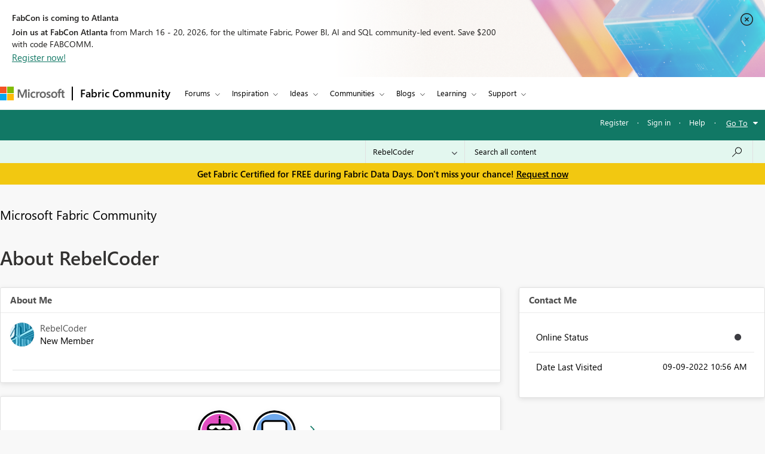

--- FILE ---
content_type: text/html;charset=UTF-8
request_url: https://community.fabric.microsoft.com/t5/user/viewprofilepage/user-id/439753
body_size: 33482
content:
<!DOCTYPE html><html prefix="og: http://ogp.me/ns#" dir="ltr" lang="en" class="no-js">
	<head>
	
	<title>
	About RebelCoder - Microsoft Fabric Community
</title>
	
	
	<meta charset="utf-8" />
<meta http-equiv="X-UA-Compatible" content="IE=edge,chrome=1" />
<meta name="viewport" content="width=device-width, initial-scale=1.0">
<meta name="google-site-verification" content="R4xXmC1VguSKe7fEe-un47flddTJfQLSQodnSAn031w" />
<script src="https://community.fabric.microsoft.com/html/@4E014748D4DC9A0F515188D8F3C46AFF/assets/jquery.min.js" integrity="sha384-JCZ85lW1QjF1xm6AoWQHqtCkJ/7HKd9WvOD5YmiEtf0E/ctb8j2ErVlW61uGg10C" crossorigin="anonymous"></script>
<script src="https://community.fabric.microsoft.com/html/@5058B646B311C243FAF5676115127338/assets/common-header-footer.js"></script>

    <meta name="awa-env" content="prod">
        <meta name="awa-product" content="Microsoft Fabric Community">
<!--This code is commented by iTalent as part of workitem ADO-2564-->
<script>

function extractOcidFromUrl(url) {
    var ocid = ""; // Initialize ocid variable
    
    // Check if url has content
    if (url) {
        ocid = url.href.match(/[?&%3F]ocid=([^&]*)/)[1];
    }
    
    return ocid; // Return the extracted ocid value
}

 // URL with Fragment Identifier
 var pageURLPath = new URL(window.location.href);
 var ocid = extractOcidFromUrl(pageURLPath);
 console.log("ocid from fragment URL:", ocid);
 
 var metaTagOcid = $('<meta>').attr('name', 'awa-fbc-ocid').attr('content', ocid);
 var metaTagOcidCareerHub = $('<meta>').attr('name', 'awa-ch-ocid').attr('content', ocid);
            
 // Append meta tag to head using jQuery
console.log("pageName","ViewProfilePage");
if(ocid !="" && "ViewProfilePage" == "CareerHubPage"){
   $('head').append(metaTagOcidCareerHub);
}else{
   $('head').append(metaTagOcid);
}

</script>

	<link rel="icon" href="/t5/image/serverpage/avatar-name/bridge/avatar-theme/candy/avatar-collection/architecture/avatar-display-size/favicon/version/2?xdesc=1.0"/>
	
	
	<meta content="width=device-width, initial-scale=1.0" name="viewport"/><meta content="text/html; charset=UTF-8" http-equiv="Content-Type"/><link href="https://community.fabric.microsoft.com/t5/user/viewprofilepage/user-id/439753" rel="canonical"/>
	<meta content="128" property="og:image:width"/><meta content="https://community.fabric.microsoft.com/t5/image/serverpage/avatar-name/bridge/avatar-theme/candy/avatar-collection/architecture/avatar-display-size/profile/version/2?xdesc=1.0" property="og:image"/><meta content="profile" property="og:type"/><meta content="72" property="og:image:height"/><meta content="https://community.fabric.microsoft.com/t5/user/viewprofilepage/user-id/439753" property="og:url"/><meta content="RebelCoder" property="og:title"/><meta content="RebelCoder" property="profile:username"/>
	
	
	
	    
		    <link integrity="sha384-4jrGx1n/Xxda1E5omODUghlfZ1Yx6OtY/uAGjmmrJgt05RydjCGAwVBMawv08zu1 sha384-xYqQMjhAfSHx2rKG2MetrHzNdE+5bVwRltMV2pN+AXyjBrsmo0VSf3eEbz4GgmVN sha384-MnR1BhGjmbX+GsWockkhX+pXiqFAMiYndQJZcJSnJFffZRHx+oN1kNtDj5ywGjGY sha384-VFBJusqHTvLPk2ljiPc8R03K29SwNHlvzmgAKe8EBabfmOJXagpMFA+9poZp7nyc sha384-IPsDz4NGWIWeGj6YSwLS+I5d7ebhdGSMXnvmAyCs257IgDJ29pGu0EsJYYF00tHm" crossorigin="anonymous" href="/skins/6759747/aae7245658720646279dabd6cabd1bd3/fabric_communities.css" rel="stylesheet" type="text/css"/>
		    
		
	

	
	
	
	
	<link rel="stylesheet" type="text/css" href="https://community.fabric.microsoft.com/html/@F03AC158FC7F68866234A62E041AC181/assets/common-header-footer.css" />

<!-- Favicon -->
<!--<link rel="icon" type="image/x-icon" href="https://community.fabric.microsoft.com/html/@7A4C7AD10D7C2D76058CF50AE21C0ED7/assets/favicon.png"/>-->
<!-- 1582 - Update Favicon in Power BI community START -->
<link rel="icon" type="image/x-icon" href="https://community.fabric.microsoft.com/html/@A0D0339ADD7AC74AEC1A5AC49758B60E/assets/favicon.ico"/>
<link rel="stylesheet" type="text/css" href="https://community.fabric.microsoft.com/html/@87498816CF9F1173E9C1EE06FCE423FA/assets/nps_styles_pbi.css"/>
<!-- 1582 - Update Favicon in Power BI community END -->
<style type="text/css">
body{
font-family: 'SegoeUI', 'Lato', 'Helvetica Neue', Helvetica, Arial, sans-serif;
}
</style>
<script type="text/javascript">
$( document ).ready(function() {
  $(".skip").click(function(event){
    var skipTo="#"+this.href.split('#')[1];
    $(skipTo).attr('tabindex', -1).on('blur focusout', function () {
    $(this).removeAttr('tabindex');
    }).focus();
    $("html, body").animate({
            scrollTop: 0
        }, 600);
  });
$('#tabgroup ul').attr('aria-busy','true');
$('.KudosLeaderboardPage .lia-panel-heading-bar-title').attr('aria-level','2');
$('table#header-strip').attr('tabindex','');
$('.custom-branding-line').attr('role','navigation');
$('.ug-btn-disabled-leaders a').attr('aria-disabled','true');
$('.lia-panel-feedback-banner-safe p').attr('tabindex','-1');
$('.lia-panel-feedback-banner-note p').attr('tabindex','-1');
$('.lia-panel-feedback-inline-note p').attr('tabindex','-1');
$('.lia-component-common-widget-search-form').attr('role','search');
$('.lia-paging-page-next.lia-component-next a.lia-link-navigation').attr('title','Next Page');
$('.lia-paging-page-previous.lia-component-previous a.lia-link-navigation').attr('title','Previous Page');
$('.lia-menu-bar-buttons .lia-button.lia-button-primary').attr('role', 'button');
$('.NotifyModeratorPage .lia-form-input-wrapper textarea').attr('aria-label', 'Notify Moderator of Inappropriate Content');
$('.lia-breadcrumb-node.crumb a.lia-link-navigation.child-thread').attr('aria-disabled','').attr('disabled', false);
$('.MenuBarIdeas .lia-button.lia-button-primary').attr('role', 'button');
$('#lia-body .lia-content .lia-user-badge-display.lia-badge-not-achieved img').attr('tabindex','-1');
/* Start: This code is added by iTalent as part of iTrack ADO-26525*/
$('.lia-img-icon-anonymous-message.lia-fa-icon.lia-fa-anonymous.lia-fa-message.lia-user-avatar-message').attr('alt','avatar user');
$('.MessageTags .all-user-tags label').removeAttr('role').removeAttr('aria-level');
/* End: This code is added by iTalent as part of iTrack COMPL-26525*/
/* Below line added as part of ADO- 25556 */
$('.custom-idea-list .lia-link-navigation.tab-link.lia-link-disabled.lia-custom-event').attr('aria-disabled', '');
/* Start: This code is added by iTalent as part of iTrack DTP-13081 */
$('.lia-component-quilt-community-hero').attr({'role':'region','aria-label':'Microsoft Power BI Community'});
/* End: This code is added by iTalent as part of iTrack DTP-13081 */
/* Start: This code is added by iTalent as part of iTrack DTP-13929 */
/* Below line modified as part of ADO-23485*/
$('<div class="common_pageTitle"><h1 class="PageTitle lia-component-common-widget-page-title"><span class="lia-link-navigation lia-link-disabled" >About RebelCoder</span></h1></div>').insertAfter( ".lia-top-quilt>.lia-quilt-row.lia-quilt-row-header" );
/* End: This code is added by iTalent as part of iTrack DTP-13929 */

/* Start: This code is added by iTalent as part of iTrack COMPL-2599 */
$('.lia-button-wrapper.lia-button-wrapper-secondary.lia-button-wrapper-searchForm-action').insertAfter('.lia-form-type-text.lia-autocomplete-input.search-input.lia-search-input-user');
$(".lia-button.lia-button-secondary.lia-button-searchForm-action").attr('title','search');
/* End: This code is added by iTalent as part of iTrack COMPL-2599 */
/* Start: This code is added by iTalent as part of iTrack COMPL-456 */
/*Commenting this iTarck as lithium fixed this as part of accessabilty fixes */
/* $("#tinyMceEditor_ifr").contents().find("body").attr("aria-label", "Rich Text Area. Press ALT-F10 for toolbar and Escape to return to the editor"); */
/* End : This code is added by iTalent as part of iTrack COMPL-456 */
/* Start: This code is added by iTalent as part of iTrack COMPL-411 */
$(".custom-branding-line .custom-user-menu ul.UserNavigation li").attr("role", "list");
/* end: This code is added by iTalent as part of iTrack COMPL-411 */
$(".custom-idea-list #tabgroup li").attr("role","presentation");
/* Start: This code is added by iTalent as part of iTrack ADO-9598*/
$('.ForumTopicPage iframe').attr('title', 'iframe');
$('.lia-iframe-shim').attr('title', 'iframe');
/* End: This code is added by iTalent as part of iTrack ADO-9598*/
/* Start: This code us written by iTalent as part of iTrack ADO-4196*/
$(".BoardList thead .boardIconColumn.lia-data-cell-icon .lia-data-cell-icon-text-span").html("Type");
/* End: This code us written by iTalent as part of iTrack ADO-4196*/
$(".custom-idea-list #tabgroup li .tab-link").attr("aria-controls","link");
/* Start: This code us written by iTalent as part of iTrack COMPL-457 */
 $("#customStatusSel").attr('tabindex','0');
/* Below line added as part of ADO- 12397 */
$('.lia-top-quilt>.lia-quilt-row.lia-quilt-row-header').attr('role','banner');
/* Below line commented as part of ADO- 12284 */
/*$("#cardsmessagelist_filter").attr('aria-label', 'select box');*/
 /* ENd: This code us written by iTalent as part of iTrack COMPL-457 */
/* Implement Top solutions authors Component for Power BI BIZCM-2189 Start */

$(".AcceptedSolutionsLeaderboardTaplet .lia-view-all .lia-link-navigation").attr("aria-label", "See All Top Solution Authors");

/* Implement Top solutions authors Component for Power BI BIZCM-2189 End */
/* Implement Unanswered Topics Component for Power BI BIZCM-1620 Start */

$(".lia-component-forums-widget-unanswered-topics-taplet .lia-view-all .lia-link-navigation").attr("aria-label", "See All Unanswered Topics");

/* Implement Unanswered Topics Component for Power BI BIZCM-1620 End */
/* Implement Unanswered Topics Component for Power BI BIZCM-1309 Start */ /*July 23rd 2019*/
/* $(".lia-component-ideas-widget-labels-sortable .lia-panel-heading-bar-wrapper .default-menu-option").attr("aria-label", "Top Labels");*/

/* $(".lia-labels-list-sortable .lia-paging-count.lia-paging-header-pagination .lia-link-navigation.lia-custom-event").on('click',function(){
    $(".lia-labels-list-sortable .lia-paging-count.lia-paging-header-pagination .lia-link-navigation.lia-custom-event").attr("tabindex",0);
    $(".lia-labels-list-sortable .lia-paging-count.lia-paging-header-pagination .lia-link-navigation.lia-custom-event.lia-link-disabled").attr("tabindex","-1");

});

$( document ).ready(function() {
   $(".lia-labels-list-sortable .lia-paging-count.lia-paging-header-pagination .lia-link-navigation.lia-custom-event").attr("tabindex",0);
    $(".lia-labels-list-sortable .lia-paging-count.lia-paging-header-pagination .lia-link-navigation.lia-custom-event.lia-link-disabled").attr("tabindex","-1");
}); */

/* Implement Unanswered Topics Component for Power BI BIZCM-1309 End */
/* [Screen Reader - Power BI- Join The discussion tile] Table column header is not associated with table data. Start COMPL-673 */


$(".t-data-grid .lia-list-wide"). removeAttr("role");
$("#header-strip"). removeAttr("role");
/*$(".BoardList .lia-list-wide .lia-table-head").attr("tabindex", 0);*/ /*1852702 */
/* Start: This code is added by iTalent as part of iTrack 1856951 */
  $('.lia-link-navigation.kudos-count-link .MessageKudosCount').attr('tabindex', ' ');
/* End: This code is added by iTalent as part of iTrack 1856951 */
/* Start: This code is added by iTalent as part of iTrack 1858989 */
  $('.lia-user-status-anonymous .custom-user-menu ul li').attr('role','listitem');
/* End: This code is added by iTalent as part of iTrack 1858989 */
/* [Screen Reader - Power BI- Join The discussion tile] Table column header is not associated with table data. End COMPL-673 */

$(".lia-component-tags-widget-leaderboard-title .lia-view-all .lia-link-navigation.view-all-link").attr("aria-label", "See All Top Taggers");
$(".lia-component-tags-widget-leaderboard-community-title .lia-view-all .lia-link-navigation.view-all-link").attr("aria-label", "See All Top Taggers");
$(".TaggerLeaderboardTaplet .lia-view-all .lia-link-navigation.tagging-leaderboard-link").attr("aria-label", "See Tagging Leaderboards");
$(".lia-component-forums-widget-recent-threads .view-all-link").attr("aria-label", "See All Latest Topics");
//$(".ViewProfilePage .lia-panel-content .lia-link-navigation.view-all-link").attr("aria-label", "See All Photos");
$(".lia-component-groups-widget-my-groups-list-view .view-all-link").attr("aria-label", "See All User groups");
$(".lia-img-icon-idea-board.lia-fa-icon.lia-fa-idea").attr("title", "Idea");
$(".lia-img-icon-blog-board.lia-fa-icon.lia-fa-blog").attr("title", "Blog");
$(".lia-top-quilt > .lia-quilt-row-main").attr("id","skip_content");
  $(".lia-top-quilt > .lia-quilt-row-main").attr("role","main").attr("aria-label","main landmark");
  $(".lia-search-input-message").attr("aria-label","Search all content");
$(".TagCloudTaplet .view-all-link").attr("aria-label", "See All Top Tags");
$(".lia-component-ideas-widget-completed-ideas .view-all-link").attr("aria-label", "See All Completed Ideas");
//Below line commented as part of BIZCM - 2579
//$(".KudoedAuthorsLeaderboardTaplet .view-all-link").attr("aria-label", "See All Top Kudoed Authors for Last 30 days");
$(".lia-component-kudos-widget-messages-leaderboard .view-all-link").attr("aria-label", "See All Top Kudod Posts");
$(".lia-component-tags-widget-tagger .lia-link-navigation.view-all-link").attr("aria-label", "See All Top Taggers");
$(".lia-component-images-widget-gallery .view-all-link").attr("aria-label", "See All Photos");
$(".lia-component-tags-widget-my-tags .view-all-link").attr("aria-label", "See All Latest Tags");
$(".lia-component-kudos-widget-my-recent-kudos-to-users .small-text").attr("aria-label", "See All Kudos given to");
$(".lia-component-kudos-widget-my-recent-kudos-from-users .small-text").attr("aria-label", "See All Kudos from");
$(".lia-component-tags-widget-recently-tagged-messages .view-all-link").attr("aria-label", "See All Latest Tagged");
$(".lia-component-tags-widget-frequent-tagged-messages .view-all-link").attr("aria-label", "See All Top Tagged");
$(".lia-component-tags-widget-related-tag-cloud .view-all-link").attr("aria-label", "See All Related Tags");
$(".lia-component-tags-widget-leaderboard-messages-title .view-all-link").attr("aria-label", "See All Top Tagged Posts in Community Feedback");
$(".lia-component-tags-widget-leaderboard-messages-community-title .view-all-link").attr("aria-label", "See All Top Tagged Posts in the community");
$(".lia-component-groups-widget-group-members-view .view-all-link").attr("aria-label", "See All Members");
$(".lia-component-tkb-widget-top-contributors-taplet .view-all-link").attr("aria-label", "See All Top Contributors");
$(".MessageHistory .message-history-link").attr("aria-label", "See All Message History");
$(".lia-component-images-widget-gallery a.lia-link-navigation.view-all-link").attr("aria-label", "See All Photos");
$(".lia-component-users-widget-my-friends-by-request  .lia-link-navigation.small-text").attr("aria-label", "See All My friends")
$(".lia-component-forums-widget-recent-messages .view-all-link").attr("aria-label", "See All latest posts");
$(".lia-component-kudos-widget-my-recently-kudoed-messages .lia-link-navigation.small-text").attr("aria-label", "See All My Kudod posts");
$(".lia-component-kudos-widget-messages-recently-kudoed-by-user .lia-link-navigation.small-text").attr("aria-label", "See All Posts I Kudoed");
$(".lia-component-forums-widget-users-online .view-all-link").attr("aria-label", "See All Users Online");
$(".lia-component-solutions-widget-recently-solved-threads .view-all-link").attr("aria-label", "See All New Solutions");
$(".lia-component-tkb-widget-user-contributed-articles .lia-view-all a.lia-link-navigation").attr("aria-label", "See All My Knowledge Base Contributions");
$('.lia-user-status-anonymous .custom-user-menu ul.UserNavigation').attr('aria-busy','true');
$('.lia-menu-navigation .lia-menu-dropdown-items span.lia-link-navigation.lia-link-disabled').attr('role','link');
$('.lia-quilt-career-hub-page .lia-quilt-row.lia-quilt-row-main').attr('id','').attr('role','');
$('.lia-quilt-career-hub-page.lia-top-quilt>.lia-quilt-row.lia-quilt-row-header').attr('role','');

  $("a.default-menu-option, .lia-menu-dropdown-items li a").keyup(function(e) {
    if (e.keyCode === 27){
    $("a.default-menu-option").attr("aria-expanded","false");
    $(".lia-menu-navigation-wrapper").removeClass("dropdownHover");
    $(".default-menu-option").closest("ul").focus();
    }
  });
  if($(".ViewProfilePage").length > 0){
  setTimeout(function() {
   $(".lia-media-image-list-panel .view-all-link").attr("aria-label", "See All Photos");
   $(".lia-media-image-list-panel .view-all-link").attr("role", "");
  }, 2000);
clearTimeout();
}

    /* Start: This code is added by iTalent as part of iTrack COMPL-662 */
    $(".lia-user-status-anonymous .custom-branding-line .custom-branding-line-right .custom-user-menu ul li:last-child").after('<li aria-hidden="true" role="list"><span class="separator lia-component-common-widget-user-nav-separator-character">·</span></li>');
    /* End : This code is added by iTalent as part of iTrack COMPL-662 */
    /*start: This code is added by iTalent as part of iTarck BIZCM - 1794 */
   var message_view_count = $(".lia-message-VIEW_COUNT").length;
   for(var view_count = 0; view_count < message_view_count; view_count++){
   $(".lia-message-VIEW_COUNT")[view_count].innerText = $(".lia-message-VIEW_COUNT")[view_count].innerText.trim();
   }
/*end: This code is added by iTalent as part of iTarck BIZCM - 1794 */
    /*COMPL-705 - [Keyboard Navigation - Power BI - Top ideas] Combo box items does not get closed after pressing ESC key. */
    $('#customLabelSel, #customStatusSel').keyup(function(e) {
        if (e.keyCode == 27) { // escape key maps to keycode `27`
            event.currentTarget.blur();
            event.currentTarget.focus();
        }
    });
});
/* Start: This code is added by iTalent as part of iTrack COMPL-776 */
$(document).ready(function() {
  setTimeout(function() {
    $(".ViewProfilePage .lia-component-images-widget-gallery .view-all-link").removeAttr('aria-level').removeAttr('role');
    /* Below line added by iTalent as part of iTrack Azure DevOps 1852676 */
    $(".lia-component-tags-widget-tag-cloud-actual .lia-view-all .lia-link-navigation.view-all-link").attr("aria-label", "See All Top Tags");
    $(".lia-body .lia-panel .lia-view-all .lia-link-navigation").text("See All");
    $('.ms-TeachingBubble-headline').attr('aria-level','2');
    $('a.lia-button.lia-button-secondary.reply-action-link.lia-action-reply').attr('role', 'button');
    $('.TweetPost a.lia-button.lia-button-primary').attr('role','link');
    $('.lia-paging-page-previous span.lia-link-navigation.lia-js-data-pageNum-1.lia-link-disabled').attr('role','');
    $('a.ug-content, a.disabled-state').attr('aria-disabled','true').attr('tabindex','-1');
    $('.custom-component-about-me .visit_info .img_icons a img').attr('alt', 'icon');
    $('.lia-panel-content a button.lia-button.lia-button-secondary.pug-btn').attr('tabindex','-1');
  }, 5000);
/*start: This code is added by iTalent as part of iTarck dev.azure - 6790 */
try{
    $('.lia-attachment-description .lia-attachment-description-text a').attr('aria-label','Browse the files to attach');
    setTimeout(function () {
      $(".lia-attachment-description .lia-attachment-description-text a").attr("aria-label", "Browse the files to attach");
    }, 8000);
}
catch(e){}
/*End: This code is added by iTalent as part of iTarck dev.azure - 6790 */
/*Start: This code is added by iTalent as part of iTarck dev.azure - 19048*/
$('.lia-link-navigation.manage-friends-ignore-link').click(function(){
        setTimeout(function() { 
        $('.ui-dialog-titlebar-close.ui-corner-all').attr('aria-label','close');
    }, 1000);
   
})
/*End: This code is added by iTalent as part of iTarck dev.azure - 19048*/


});
/* End: This code is added by iTalent as part of iTrack COMPL-776 */
</script>

<script type="text/javascript">
    function dropClarityCookies(){
      /* Below code added as part of separate clarity project created for stage */
      var clarityCode = ""
      if("prod" == "stage"){
        clarityCode = "gksqy1qt56"
      }
      else{
        clarityCode = "4zp50569no"
      }
      /* uncommenting clarity code as part of ADO-18292 */
       (function(c,l,a,r,i,t,y){
        c[a]=c[a]||function(){(c[a].q=c[a].q||[]).push(arguments)};
        t=l.createElement(r);t.async=1;t.src="https://www.clarity.ms/tag/"+i;
        y=l.getElementsByTagName(r)[0];y.parentNode.insertBefore(t,y);
      })(window, document, "clarity", "script", clarityCode); 
    }
</script>


<script crossorigin="anonymous" integrity="sha384-m9fP3yJ8BHtEBMkifS5O5WCUC9s6SUvk6nM54CE3MbDqfaGpv+Vocc4OD26ge1xv" type="text/javascript" src="/t5/scripts/3B8E506826CEAB8678A1D1466B753C9F/lia-scripts-head-min.js"></script><script language="javascript" type="text/javascript">
<!--
window.FileAPI = { jsPath: '/html/assets/js/vendor/ng-file-upload-shim/' };
LITHIUM.PrefetchData = {
  "Components" : { },
  "commonResults" : { }
};
LITHIUM.DEBUG = false;
LITHIUM.CommunityJsonObject = {
  "Validation" : {
    "image.description" : {
      "min" : 0,
      "max" : 1000,
      "isoneof" : [ ],
      "type" : "string"
    },
    "tkb.toc_maximum_heading_level" : {
      "min" : 1,
      "max" : 6,
      "isoneof" : [ ],
      "type" : "integer"
    },
    "tkb.toc_heading_list_style" : {
      "min" : 0,
      "max" : 50,
      "isoneof" : [
        "disc",
        "circle",
        "square",
        "none"
      ],
      "type" : "string"
    },
    "blog.toc_maximum_heading_level" : {
      "min" : 1,
      "max" : 6,
      "isoneof" : [ ],
      "type" : "integer"
    },
    "tkb.toc_heading_indent" : {
      "min" : 5,
      "max" : 50,
      "isoneof" : [ ],
      "type" : "integer"
    },
    "blog.toc_heading_indent" : {
      "min" : 5,
      "max" : 50,
      "isoneof" : [ ],
      "type" : "integer"
    },
    "blog.toc_heading_list_style" : {
      "min" : 0,
      "max" : 50,
      "isoneof" : [
        "disc",
        "circle",
        "square",
        "none"
      ],
      "type" : "string"
    }
  },
  "User" : {
    "settings" : {
      "imageupload.legal_file_extensions" : "*.jpg;*.JPG;*.jpeg;*.JPEG;*.gif;*.GIF;*.png;*.PNG",
      "config.enable_avatar" : true,
      "integratedprofile.show_klout_score" : true,
      "layout.sort_view_by_last_post_date" : true,
      "layout.friendly_dates_enabled" : true,
      "profileplus.allow.anonymous.scorebox" : false,
      "tkb.message_sort_default" : "topicPublishDate",
      "layout.format_pattern_date" : "MM-dd-yyyy",
      "config.require_search_before_post" : "off",
      "isUserLinked" : false,
      "integratedprofile.cta_add_topics_dismissal_timestamp" : -1,
      "layout.message_body_image_max_size" : 1000,
      "profileplus.everyone" : false,
      "integratedprofile.cta_connect_wide_dismissal_timestamp" : -1,
      "blog.toc_maximum_heading_level" : "",
      "integratedprofile.hide_social_networks" : false,
      "blog.toc_heading_indent" : "",
      "contest.entries_per_page_num" : 20,
      "layout.messages_per_page_linear" : 30,
      "integratedprofile.cta_manage_topics_dismissal_timestamp" : -1,
      "profile.shared_profile_test_group" : false,
      "integratedprofile.cta_personalized_feed_dismissal_timestamp" : -1,
      "integratedprofile.curated_feed_size" : 10,
      "contest.one_kudo_per_contest" : false,
      "integratedprofile.enable_social_networks" : false,
      "integratedprofile.my_interests_dismissal_timestamp" : -1,
      "profile.language" : "en",
      "layout.friendly_dates_max_age_days" : 7,
      "layout.threading_order" : "thread_descending",
      "blog.toc_heading_list_style" : "disc",
      "useRecService" : false,
      "layout.module_welcome" : "",
      "imageupload.max_uploaded_images_per_upload" : 100,
      "imageupload.max_uploaded_images_per_user" : 1000,
      "integratedprofile.connect_mode" : "",
      "tkb.toc_maximum_heading_level" : "5",
      "tkb.toc_heading_list_style" : "disc",
      "sharedprofile.show_hovercard_score" : true,
      "config.search_before_post_scope" : "community",
      "tkb.toc_heading_indent" : "15",
      "p13n.cta.recommendations_feed_dismissal_timestamp" : -1,
      "imageupload.max_file_size" : 10024,
      "layout.show_batch_checkboxes" : false,
      "integratedprofile.cta_connect_slim_dismissal_timestamp" : -1
    },
    "isAnonymous" : true,
    "policies" : {
      "image-upload.process-and-remove-exif-metadata" : true
    },
    "registered" : false,
    "emailRef" : "",
    "id" : -1,
    "login" : "Anonymous"
  },
  "Server" : {
    "communityPrefix" : "/oxcrx34285",
    "nodeChangeTimeStamp" : 1764629837563,
    "tapestryPrefix" : "/t5",
    "deviceMode" : "DESKTOP",
    "responsiveDeviceMode" : "DESKTOP",
    "membershipChangeTimeStamp" : "0",
    "version" : "25.8",
    "branch" : "25.8-release",
    "showTextKeys" : false
  },
  "Config" : {
    "phase" : "prod",
    "integratedprofile.cta.reprompt.delay" : 30,
    "profileplus.tracking" : {
      "profileplus.tracking.enable" : false,
      "profileplus.tracking.click.enable" : false,
      "profileplus.tracking.impression.enable" : false
    },
    "app.revision" : "2508210446-scd01d3e3e8-b4",
    "navigation.manager.community.structure.limit" : "1000"
  },
  "Activity" : {
    "Results" : [ ]
  },
  "NodeContainer" : {
    "viewHref" : "https://community.fabric.microsoft.com/t5/Top/ct-p/top",
    "description" : "",
    "id" : "top",
    "shortTitle" : "Top",
    "title" : "Top",
    "nodeType" : "category"
  },
  "Page" : {
    "skins" : [
      "fabric_communities",
      "responsive_peak"
    ],
    "authUrls" : {
      "loginUrl" : "/plugins/common/feature/oauth2sso/sso_login_redirect?post_logout_redirect_uri=https%3A%2F%2Fcommunity.fabric.microsoft.com%2Ft5%2Fuser%2Fv2%2Fviewprofilepage%2Fuser-id%2F439753",
      "loginUrlNotRegistered" : "/plugins/common/feature/oauth2sso/sso_login_redirect?redirectreason=notregistered&post_logout_redirect_uri=https%3A%2F%2Fcommunity.fabric.microsoft.com%2Ft5%2Fuser%2Fv2%2Fviewprofilepage%2Fuser-id%2F439753",
      "loginUrlNotRegisteredDestTpl" : "/plugins/common/feature/oauth2sso/sso_login_redirect?redirectreason=notregistered&post_logout_redirect_uri=%7B%7BdestUrl%7D%7D"
    },
    "name" : "ViewProfilePage",
    "rtl" : false,
    "object" : {
      "viewHref" : "/t5/user/viewprofilepage/user-id/439753",
      "id" : 439753,
      "page" : "ViewProfilePage",
      "type" : "User",
      "login" : "RebelCoder"
    }
  },
  "WebTracking" : {
    "Activities" : { },
    "path" : "Community:Microsoft Fabric Community"
  },
  "Feedback" : {
    "targeted" : { }
  },
  "Seo" : {
    "markerEscaping" : {
      "pathElement" : {
        "prefix" : "@",
        "match" : "^[0-9][0-9]$"
      },
      "enabled" : false
    }
  },
  "TopLevelNode" : {
    "viewHref" : "https://community.fabric.microsoft.com/",
    "description" : "",
    "id" : "oxcrx34285",
    "shortTitle" : "Microsoft Fabric Community",
    "title" : "Microsoft Fabric Community",
    "nodeType" : "Community"
  },
  "Community" : {
    "viewHref" : "https://community.fabric.microsoft.com/",
    "integratedprofile.lang_code" : "en",
    "integratedprofile.country_code" : "US",
    "id" : "oxcrx34285",
    "shortTitle" : "Microsoft Fabric Community",
    "title" : "Microsoft Fabric Community"
  },
  "CoreNode" : {
    "viewHref" : "https://community.fabric.microsoft.com/",
    "settings" : { },
    "description" : "",
    "id" : "oxcrx34285",
    "shortTitle" : "Microsoft Fabric Community",
    "title" : "Microsoft Fabric Community",
    "nodeType" : "Community",
    "ancestors" : [ ]
  }
};
LITHIUM.Components.RENDER_URL = "/t5/util/componentrenderpage/component-id/#{component-id}?render_behavior=raw";
LITHIUM.Components.ORIGINAL_PAGE_NAME = 'user/v2/ViewProfilePage';
LITHIUM.Components.ORIGINAL_PAGE_ID = 'ViewProfilePage';
LITHIUM.Components.ORIGINAL_PAGE_CONTEXT = '[base64]';
LITHIUM.Css = {
  "BASE_DEFERRED_IMAGE" : "lia-deferred-image",
  "BASE_BUTTON" : "lia-button",
  "BASE_SPOILER_CONTAINER" : "lia-spoiler-container",
  "BASE_TABS_INACTIVE" : "lia-tabs-inactive",
  "BASE_TABS_ACTIVE" : "lia-tabs-active",
  "BASE_AJAX_REMOVE_HIGHLIGHT" : "lia-ajax-remove-highlight",
  "BASE_FEEDBACK_SCROLL_TO" : "lia-feedback-scroll-to",
  "BASE_FORM_FIELD_VALIDATING" : "lia-form-field-validating",
  "BASE_FORM_ERROR_TEXT" : "lia-form-error-text",
  "BASE_FEEDBACK_INLINE_ALERT" : "lia-panel-feedback-inline-alert",
  "BASE_BUTTON_OVERLAY" : "lia-button-overlay",
  "BASE_TABS_STANDARD" : "lia-tabs-standard",
  "BASE_AJAX_INDETERMINATE_LOADER_BAR" : "lia-ajax-indeterminate-loader-bar",
  "BASE_AJAX_SUCCESS_HIGHLIGHT" : "lia-ajax-success-highlight",
  "BASE_CONTENT" : "lia-content",
  "BASE_JS_HIDDEN" : "lia-js-hidden",
  "BASE_AJAX_LOADER_CONTENT_OVERLAY" : "lia-ajax-loader-content-overlay",
  "BASE_FORM_FIELD_SUCCESS" : "lia-form-field-success",
  "BASE_FORM_WARNING_TEXT" : "lia-form-warning-text",
  "BASE_FORM_FIELDSET_CONTENT_WRAPPER" : "lia-form-fieldset-content-wrapper",
  "BASE_AJAX_LOADER_OVERLAY_TYPE" : "lia-ajax-overlay-loader",
  "BASE_FORM_FIELD_ERROR" : "lia-form-field-error",
  "BASE_SPOILER_CONTENT" : "lia-spoiler-content",
  "BASE_FORM_SUBMITTING" : "lia-form-submitting",
  "BASE_EFFECT_HIGHLIGHT_START" : "lia-effect-highlight-start",
  "BASE_FORM_FIELD_ERROR_NO_FOCUS" : "lia-form-field-error-no-focus",
  "BASE_EFFECT_HIGHLIGHT_END" : "lia-effect-highlight-end",
  "BASE_SPOILER_LINK" : "lia-spoiler-link",
  "FACEBOOK_LOGOUT" : "lia-component-users-action-logout",
  "BASE_DISABLED" : "lia-link-disabled",
  "FACEBOOK_SWITCH_USER" : "lia-component-admin-action-switch-user",
  "BASE_FORM_FIELD_WARNING" : "lia-form-field-warning",
  "BASE_AJAX_LOADER_FEEDBACK" : "lia-ajax-loader-feedback",
  "BASE_AJAX_LOADER_OVERLAY" : "lia-ajax-loader-overlay",
  "BASE_LAZY_LOAD" : "lia-lazy-load"
};
LITHIUM.noConflict = true;
LITHIUM.useCheckOnline = false;
LITHIUM.RenderedScripts = [
  "Cache.js",
  "ElementMethods.js",
  "jquery.ui.draggable.js",
  "jquery.iframe-shim-1.0.js",
  "ResizeSensor.js",
  "jquery.scrollTo.js",
  "LiModernizr.js",
  "DataHandler.js",
  "jquery.viewport-1.0.js",
  "Forms.js",
  "AjaxFeedback.js",
  "jquery.ui.position.js",
  "DropDownMenuVisibilityHandler.js",
  "PartialRenderProxy.js",
  "jquery.ui.core.js",
  "ElementQueries.js",
  "jquery.fileupload.js",
  "SearchForm.js",
  "json2.js",
  "jquery.lithium-selector-extensions.js",
  "UserNavigationCombine.js",
  "jquery.js",
  "jquery.delayToggle-1.0.js",
  "Namespace.js",
  "jquery.function-utils-1.0.js",
  "jquery.tmpl-1.1.1.js",
  "Text.js",
  "jquery.ui.dialog.js",
  "DeferredImages.js",
  "jquery.blockui.js",
  "Link.js",
  "ActiveCast3.js",
  "Tooltip.js",
  "jquery.iframe-transport.js",
  "jquery.effects.slide.js",
  "DropDownMenu.js",
  "jquery.ui.resizable.js",
  "AjaxSupport.js",
  "jquery.json-2.6.0.js",
  "jquery.ui.mouse.js",
  "Video.js",
  "Globals.js",
  "jquery.ui.widget.js",
  "jquery.placeholder-2.0.7.js",
  "jquery.tools.tooltip-1.2.6.js",
  "SearchAutoCompleteToggle.js",
  "CustomEvent.js",
  "Lithium.js",
  "MessageListActual.js",
  "Loader.js",
  "AutoComplete.js",
  "Sandbox.js",
  "PolyfillsAll.js",
  "jquery.position-toggle-1.0.js",
  "HelpIcon.js",
  "jquery.effects.core.js",
  "UserBadges.js",
  "ForceLithiumJQuery.js",
  "jquery.clone-position-1.0.js",
  "Placeholder.js",
  "jquery.hoverIntent-r6.js",
  "Auth.js",
  "jquery.appear-1.1.1.js",
  "jquery.ajax-cache-response-1.0.js",
  "NoConflict.js",
  "SpoilerToggle.js",
  "prism.js",
  "InformationBox.js",
  "Throttle.js",
  "Events.js",
  "jquery.autocomplete.js",
  "Components.js",
  "jquery.css-data-1.0.js"
];// -->
</script><script crossorigin="anonymous" integrity="sha384-kbTzutiteBVVbQ887l59c4wWkI193G/46HJ+9km4MQkNlGb9G/VTIPGYfZGNWiTX" type="text/javascript" src="/t5/scripts/A5C0102AF6778E5D0D2DDF72292EAE7A/lia-scripts-head-min.js"></script></head>
	<body class="lia-user-status-anonymous ViewProfilePage lia-body lia-a11y" id="lia-body">
	
	
	<div id="3D5-051-8" class="ServiceNodeInfoHeader">
</div>
	
	
	
	

	<div class="lia-page">
		<center>
			
				</center>
<!-- skip content -->
    <div class="skip_div">
        <a href="#skip_content" class="skip">skip to main content</a>
    </div>
<!--end skip content -->
<div class = "common_cookie_banner">
<style>
.ck-banner-hyperlink{
    text-decoration: underline;
}
.cookie_banner_closed {
    display: none;
}
</style>

<div id="cookie-banner-wrapper">
  <div id="cookie-banner-container" style="background-image: url(/html/assets/T1_Banner_Blue_Cube.png);">
    <div class="information-banner-container">
      <div class="ck-banner-content">
        <h3>FabCon is coming to Atlanta</h3>
        <p><strong>Join us at FabCon Atlanta</strong>&nbsp;from March 16 - 20, 2026, for the ultimate Fabric, Power BI, AI and SQL community-led event. Save $200 with code FABCOMM.</p>
        <a href="https://aka.ms/FBC_T1_FabCon" target="_blank" class="ck-banner-hyperlink">Register now!</a>
      </div>
      <button id="cookie_banner_close_button" type="text">
        <img
          src="/html/assets/in-closebtn.svg"
          alt="close button"
          width="21px"
        />
      </button>
    </div>
  </div>
</div>
<script>
  document
    .getElementById("cookie_banner_close_button")
    .addEventListener("click", () =>
      document
        .getElementById("cookie-banner-wrapper")
        .classList.add("cookie_banner_closed")
    );
</script></div>

<div id="fixed-banner">
<div id="cookie-banner"></div>



<!-- Cookie Banner Placeholder-->
<div id="cookie-banner"></div>


<!-- Note: The script should always be consumed directly from the URL above and should not be bundled into any packages!
    The reason is there is geo-sensitive logic in the CDN, which will return different content.
    -->
<script>
    WcpConsent = {};
</script>
<!-- Cookie Banner Placeholder-->
<script src="https://wcpstatic.microsoft.com/mscc/lib/v2/wcp-consent.js"></script>


<script>
    (function (WcpConsent, $, global) {
        "use strict";

        var culture = "en-us";

        if (!$ || !WcpConsent || !WcpConsent.name) return;

        function onConsentChanged(e) {
            if (!window.siteConsent.isConsentRequired) return;

            if (global && global.CookieHelper && global.CookieHelper.cleanNonEssentialCookies) {
                global.CookieHelper.cleanNonEssentialCookies();
            }

            window.location.reload();

            $('html, body').animate({ scrollTop: 0 }, 'slow');
        }

        $(document).ready(function () {
            $("#footer-nav-ManageCookies").click(function (ev) {
                ev.preventDefault();
                if (window && window.siteConsent && window.siteConsent.manageConsent) {
                    window.siteConsent.manageConsent();
                }
            });

            WcpConsent.init(culture, "cookie-banner", function (err, _siteConsent) {
                if (typeof err !== "undefined") {
                    if (appInsights && appInsights.trackException) {
                        appInsights.trackException({
                            exception: err,
                        });
                    }

                    return;
                }
                else {
                    window.siteConsent = _siteConsent;
                    // if consentRequired is true, we will show the manage cookies
                    if (window.siteConsent.isConsentRequired) {
                        if ($("#footer-nav-ManageCookies") && $("#footer-nav-ManageCookies").length) {
                            $("#footer-nav-ManageCookies").removeClass("hide");
                        }

                        if ($("#wcpConsentBannerCtrl") && $("#wcpConsentBannerCtrl").length) {
                            $('html, body').animate({ scrollTop: 0 }, 'slow');
                        }

                        if (global && global.CookieHelper && global.CookieHelper.cleanNonEssentialCookies) {
                            global.CookieHelper.cleanNonEssentialCookies();
                        }
                    }
                }
            }, onConsentChanged);
        });
    })(WcpConsent, jQuery, window);
</script>
<!-- SKIP TO MAIN BAR -->
<a class="bapi-skip-to-main" href="#main" tabindex="0" style="z-index:88889">Skip to main content</a>
<nav id="bapi-header" class="bapi-header--default trident-header" data-sticky-header="true" 
    data-me-control="false">
   <div class="bapi-top-bar bapi-top-bar--viewport-mooncat">
      <div class="bapi-top-bar__logo">
         <a href="https://microsoft.com" class="logo" id="header_nav-1_microsoft-logo" aria-label="Navigate to Microsoft.com" data-bi-name="Nav_MicrosoftLogo" data-bi-area="header-nav">
            <img src="https://img-prod-cms-rt-microsoft-com.akamaized.net/cms/api/am/imageFileData/RE1Mu3b?ver=5c31"
               alt="Navigate to Microsoft.com" />
         </a>
      </div>

      <div class="bapi-top-bar__separator" aria-hidden="true" role="presentation">
         <div class="separator"></div>
      </div>

      <div class="bapi-top-bar__brand">
         <a href="https://aka.ms/FabricCommunity" class="brand-text" id="header_nav-2_homepage"
            aria-label="Navigates to Fabric Community Home page" data-bi-area="header-nav" data-bi-name="Nav_IntelligentDataPlatformHome">
               Fabric Community
         </a>
      </div>
      <div class="bapi-top-bar__menu bapi-top-bar__menu--justify-flex-end">
         <!-- Render Left menu items here -->
         <ul class="bapi-menu bapi-dropdown bapi-hide-until-large fabric-left-header" id="fabric-more-menu" data-menu-left="true">
            <li class="is-dropdown-submenu-parent opens-right">
               <button type="button" 
                       class="bapi-menu-toggle-button" data-bi-area="header-l1-nav">
                  Forums
               </button>
               <ul class="bapi-menu bapi-submenu is-dropdown-submenu" id="Forums">
                  <li>
                     <a href="/t5/Power-BI-forums/ct-p/powerbi"
                        aria-label="Power BI forums"
                        id="Forums_1_Power_BI_forums" data-bi-area="header-l2-nav" data-bi-name="Power BI forums">
                        Power BI forums 
                     </a>
                  </li>
                  <!-- <li>
                     <a href="https://aka.ms/SYN-Community"
                        aria-label="Synapse"
                        id="Forums_2_Synapse" data-bi-area="header-l2-nav" data-bi-name="Synapse">
                        Synapse
                     </a>
                  </li> -->
                  <li>
                     <a href="/t5/Data-Engineering-forums/ct-p/dataengineering"
                        aria-label="Data Engineering forums"
                        id="Forums_1_Data_Engineering_forums" data-bi-area="header-l2-nav" data-bi-name="Data Engineering forums">
                        Data Engineering forums
                     </a>
                  </li>
                  <li>
                     <a href="/t5/Data-Warehouse-forums/ct-p/datawarehouse"
                        aria-label="Data Warehouse forums"
                        id="Forums_1_Data_Warehouse_forums" data-bi-area="header-l2-nav" data-bi-name="Data Warehouse forums">
                        Data Warehouse forums 
                     </a>
                  </li>
                  <li>
                     <a href="/t5/Data-Science-forums/ct-p/datascience"
                        aria-label="Data Science forums"
                        id="Forums_1_Data_Science_forums" data-bi-area="header-l2-nav" data-bi-name="Data Science forums">
                        Data Science forums
                     </a>
                  </li>
                  <li>
                     <a href="/t5/Data-Factory-forums/ct-p/datafactory"
                        aria-label="Data Factory forums"
                        id="Forums_3_Data_Factory_forums" data-bi-area="header-l2-nav" data-bi-name="Data Factory forums">
                        Data Factory forums
                     </a>
                  </li>
                  <li>
                     <a href="/t5/IQ-forums-Private/ct-p/fabriciq"
                        aria-label="IQ Knowledge forums"
                        id="Forums_4_IQKnowledgeforums" data-bi-area="header-l2-nav" data-bi-name="IQ Knowledge forums">
                        IQ forums
                     </a>
                  </li>
                  <li>
                     <a href="/t5/Real-Time-Intelligence-forums/ct-p/dataactivator"
                        aria-label="Real-Time Intelligence forums"
                        id="Forums_4_RealTimeIntelligenceforums" data-bi-area="header-l2-nav" data-bi-name="Real-Time Intelligence forums">
                        Real-Time Intelligence forums
                     </a>
                  </li>
                 
                  <li>
                     <a href="/t5/Databases-preview-forums/ct-p/databases"
                        aria-label="Databases forums"
                        id="Forums_4_Databases_forums" data-bi-area="header-l2-nav" data-bi-name="Databases forums">
                        Databases forums
                     </a>
                  </li>
                  <li>
                     <a href="/t5/Fabric-platform-forums/ct-p/AC-Community"
                        aria-label="Fabric platform forums"
                        id="Forums_4_Fabric_platform_forums" data-bi-area="header-l2-nav" data-bi-name="Fabric platform forums">
                        Fabric platform forums
                     </a>
                  </li>
               </ul>
            </li>
            <li class="is-dropdown-submenu-parent opens-right">
               <button type="button"
                     class="bapi-menu-toggle-button" data-bi-area="header-l1-nav">
                  Inspiration
               </button>
               <ul class="bapi-menu bapi-submenu is-dropdown-submenu" id="Inspiration"> 
                  <li>
                     <a href="/t5/custom/page/page-id/FabricCommunitycontests"
                        aria-label="Contests"
                        id="Galleries_1_Contests" data-bi-area="header-l2-nav" data-bi-name="Contests">
                        Contests
                     </a>
                  </li>
                  <li>
                     <a href="/t5/Galleries/ct-p/PBI_Comm_Galleries "
                        aria-label="Power BI galleries"
                        id="Galleries_2_Power_BI_galleries" data-bi-area="header-l2-nav" data-bi-name="Power BI galleries">
                        Power BI galleries
                     </a>
                  </li>
                  <!-- <li>
                     <a href="https://aka.ms/SYN_Comm_Galleries"
                        aria-label="Synapse"
                        id="Galleries_2_Synapse" data-bi-area="header-l2-nav" data-bi-name="Synapse">
                        Synapse
                     </a>
                  </li> -->
                  <li>
                     <a href="/t5/Galleries/ct-p/de_galleries"
                        aria-label="Data Engineering galleries "
                        id="Galleries_3_Data_Engineering_galleries" data-bi-area="header-l2-nav" data-bi-name="Data Engineering galleries">
                        Data Engineering galleries 
                     </a>
                  </li>
                  <li>
                     <a href="/t5/Galleries/ct-p/dw_galleries"
                        aria-label="Data Warehouse galleries"
                        id="Galleries_4_Data_Warehouse_galleries" data-bi-area="header-l2-nav" data-bi-name="Data Warehouse galleries">
                        Data Warehouse galleries
                     </a>
                  </li>
                  <li>
                     <a href="/t5/Galleries/ct-p/ds_galleries"
                        aria-label="Data Science galleries"
                        id="Galleries_5_Data_Science_galleries" data-bi-area="header-l2-nav" data-bi-name="Data Science galleries">
                        Data Science galleries
                     </a>
                  </li>
                  <li>
                     <a href="/t5/Galleries/ct-p/df_galleries"
                        aria-label="Data Factory galleries"
                        id="Galleries_6_Data_Factory_galleries" data-bi-area="header-l2-nav" data-bi-name="Data Factory galleries">
                        Data Factory galleries
                     </a>
                  </li>
                  <li>
                     <a href="/t5/Galleries/ct-p/fiq_galleries"
                        aria-label="IQ Knowledge galleries"
                        id="Galleries_7_IQKnowledgegalleries" data-bi-area="header-l2-nav" data-bi-name="IQ Knowledge galleries">
                        IQ galleries
                     </a>
                  </li>
                  <li>
                     <a href="/t5/Galleries/ct-p/da_galleries"
                        aria-label="Real-Time Intelligence galleries"
                        id="Galleries_7_RealTimeIntelligencegalleries" data-bi-area="header-l2-nav" data-bi-name="Real-Time Intelligence galleries">
                        Real-Time Intelligence galleries 
                     </a>
                  </li>
                  
                  <!-- <li>
                     <a href="https://aka.ms/FabricPowerPointPresentations"
                        aria-label="Fabric PowerPoint Presentations"
                        id="Galleries_5_FabricPowerPointPresentations" data-bi-area="header-l2-nav" data-bi-name="Fabric PowerPoint Presentations">
                        Fabric PowerPoint Presentations
                     </a>
                  </li> -->
                  <li>
                     <a href="/t5/Galleries/ct-p/db_galleries"
                        aria-label="Databases galleries"
                        id="Galleries_8_Databases_galleries" data-bi-area="header-l2-nav" data-bi-name="Databases galleries">
                        Databases galleries
                     </a>
                  </li>
                  <li>
                     <a href="/t5/Galleries/ct-p/ac_comm_galleries"
                        aria-label="Fabric platform galleries"
                        id="Galleries_9_CommunityNews_galleries" data-bi-area="header-l2-nav" data-bi-name="Fabric platform galleries">
                        Fabric platform galleries
                     </a>
                  </li>
               </ul>
            </li>
            <li class="is-dropdown-submenu-parent opens-right">
               <button type="button" class="bapi-menu-toggle-button" data-bi-area="header-l1-nav">
                  Ideas
               </button>
               <ul class="bapi-menu bapi-submenu is-dropdown-submenu" id="Ideas"> 
                  <li>
                     <a href="/t5/Fabric-Ideas/idb-p/fbc_ideas"
                        aria-label="Submit ideas & vote"
                        id="Ideas_1_Submit_ideas_vote" data-bi-area="header-l2-nav" data-bi-name="Submit ideas & vote">
                        Submit ideas & vote 
                     </a>
                  </li>
                  <li>
                     <a href="http://roadmap.fabric.microsoft.com"
                        aria-label="Fabric roadmap"
                        id="Ideas_2_Fabric_roadmap" data-bi-area="header-l2-nav" data-bi-name="Fabric roadmap">
                        Fabric roadmap
                     </a>
                  </li>
               </ul>
            </li>
            <!-- <li class="is-menu-link">
               <a target="_blank" href="https://aka.ms/FabricIdeas" id="header_nav-5_Ideas" aria-label="Ideas" data-bi-area="header-nav" data-bi-name="Ideas">
                  Ideas
               </a>
            </li> -->
            <li class="is-dropdown-submenu-parent opens-right">
               <button type="button" class="bapi-menu-toggle-button" data-bi-area="header-l1-nav">
                  Communities
               </button>
               <ul class="bapi-menu bapi-submenu is-dropdown-submenu" id="Communities"> 
                  <li>
                     <a href="/t5/Fabric-User-Groups/ct-p/fbc_usergroups"
                        aria-label="Join a user group"
                        id="Communities_1_Join a user group" data-bi-area="header-l2-nav" data-bi-name="Join a user group">
                        Join a user group  
                     </a>
                  </li>
                  <li>
                     <a href="/t5/Events/ct-p/Events"
                        aria-label="Find an event"
                        id="Communities_2_Find_an_event" data-bi-area="header-l2-nav" data-bi-name="Find an event">
                        Find an event
                     </a>
                  </li>
                  <li>
                     <a href="/t5/custom/page/page-id/SuperUserLanding"
                        aria-label="Become a Super User"
                        id="Communities_2_Become_Super_User" data-bi-area="header-l2-nav" data-bi-name="Become a Super User">
                        Become a Super User
                     </a>
                  </li>
                  <li>
                     <a href="https://aka.ms/AzureDataCommunity"
                        target="_blank"
                        aria-label="Azure Data Community"
                        id="Communities_2_Azure_Data_Community" data-bi-area="header-l2-nav" data-bi-name="Azure Data Community">
                        Azure Data Community
                     </a>
                  </li>
               </ul>
            </li>
            <!-- <li class="is-menu-link">
               <a href="https://aka.ms/FabricUserGroups" id="header_nav-6_User Groups" aria-label="User Groups" data-bi-area="header-nav" data-bi-name="User Groups">
                  User groups
               </a>
            </li> -->
            <li class="is-dropdown-submenu-parent opens-right">
               <!-- <a href="https://aka.ms/FabricBlog" id="header_nav-7_Updates Blog" aria-label="Updates Blog" data-bi-area="header-nav" data-bi-name="Updates Blog">
                  Blogs
               </a> -->
               <button type="button" class="bapi-menu-toggle-button" data-bi-area="header-l1-nav">
                  Blogs
               </button>
               <ul class="bapi-menu bapi-submenu is-dropdown-submenu" id="Blogs">
                  <li>
                     <a href="https://aka.ms/PowerBIBlog"
                        target="_blank"
                        aria-label="Power BI updates blog"
                        id="Blogs_1_Power_BI_updates_blog" data-bi-area="header-l2-nav" data-bi-name="Power BI updates blog">
                        Power BI updates blog
                     </a>
                  </li>
                  <li>
                     <a href="https://aka.ms/FabricBlog"
                        target="_blank"
                        aria-label="Fabric updates blog"
                        id="Blogs_2_Fabric_updates_blog" data-bi-area="header-l2-nav" data-bi-name="Fabric updates blog">
                        Fabric updates blog
                     </a>
                  </li>
                  <li>
                     <a href="/t5/Fabric-community-blogs/ct-p/fabricblogs"
                        aria-label="Fabric community blogs"
                        id="Blogs_3_Fabric_community_blogs" data-bi-area="header-l2-nav" data-bi-name="Fabric community blogs">
                        Fabric community blogs
                     </a>
                  </li>
                  <li>
                     <a href="/t5/Community-News/bd-p/fbc_communitynews"
                        aria-label="Community news"
                        id="Blogs_4_Community_news" data-bi-area="header-l2-nav" data-bi-name="Community news">
                        Community news
                     </a>
                  </li> 
               </ul>
            </li>
            <li class="is-dropdown-submenu-parent opens-right">
               <button type="button"
                     class="bapi-menu-toggle-button" data-bi-area="header-l1-nav">
                  Learning
               </button>
               <ul class="bapi-menu bapi-submenu is-dropdown-submenu" id="Learning"> 
                  <li>
                     <a href="https://aka.ms/fabric/certoffers"
                        aria-label="Certification offers"
                        id="Learning_1_Certification_offers" data-bi-area="header-l2-nav" data-bi-name="Certification offers">
                        Certification offers
                     </a>
                  </li>
                  <li>
                     <a href="/t5/custom/page/page-id/CareerHubPage?ocid=fabric24_careerhub_fabriccomm_header_clp"
                        aria-label="Career Hub"
                        id="Learning_2_Career_Hub" data-bi-area="header-l2-nav" data-bi-name="Career Hub">
                        Career Hub
                     </a>
                  </li>
                  <!--<li>
                     <a href="https://aka.ms/FBC_CloudSkillsChallenge"
                        aria-label="Cloud Skills Challenge"
                        id="Learning_2_CloudSkillsChallenge" data-bi-area="header-l2-nav" data-bi-name="Cloud Skills Challenge">
                        Cloud Skills Challenge
                     </a> 
                  </li>-->
                  <li>
                     <a href="/t5/Career-Hub/bd-p/fbc_career_hub"
                        aria-label="Career and learn forum"
                        id="Learning_3_Career_and_learn_forum" data-bi-area="header-l2-nav" data-bi-name="Career and learn forum">
                        Career and learn forum
                     </a>
                  </li>
                  <li>
                     <a href="https://aka.ms/LearnModules"
                        aria-label="Learn Modules"
                        target="_blank"
                        id="Learning_4_LearnModules" data-bi-area="header-l2-nav" data-bi-name="Learn Modules">
                        Learn Modules
                     </a>
                  </li>
                  <li>
                     <a href="https://aka.ms/FBC_Tutorials"
                        aria-label="Tutorials"
                        target="_blank"
                        id="Learning_5_Tutorials" data-bi-area="header-l2-nav" data-bi-name="Tutorials">
                        Tutorials
                     </a>
                  </li>
                  <li>
                     <a href="https://aka.ms/FBC_Documentation"
                        aria-label="Documentation"
                        target="_blank"
                        id="Learning_6_Documentation" data-bi-area="header-l2-nav" data-bi-name="Documentation">
                        Documentation
                     </a>
                  </li>
               </ul>
            </li>
            <!-- <li class="is-dropdown-submenu-parent opens-right">
               <button type="button"
                     class="bapi-menu-toggle-button" data-bi-area="header-l1-nav">
                  Resources
               </button>
               <ul class="bapi-menu bapi-submenu is-dropdown-submenu" id="Resources"> -->
                  <!-- <li>
                     <a href="https://aka.ms/PBI_Comm_CommunityBlog"
                        aria-label="Community blog"
                        id="Resources_1_Community blog" data-bi-area="header-l2-nav" data-bi-name="Community blog">
                        Community blog
                     </a>
                  </li> -->
                  <!-- <li>
                     <a href="https://aka.ms/PBI_Comm_Events"
                        aria-label="Events"
                        id="Resources_2_Events" data-bi-area="header-l2-nav" data-bi-name="Events">
                        Events
                     </a>
                  </li>
                  <li>
                     <a href="https://aka.ms/Fabric-Comm-Support"
                        aria-label="Community Support"
                        id="Resources_3_Community_Support" data-bi-area="header-l2-nav" data-bi-name="Community Support">
                        Community support
                     </a>
                  </li>
                  <li>
                     <a href="https://aka.ms/FabricSupport"
                        aria-label="Product Support"
                        target="_blank"
                        id="Resources_3_Product_Support" data-bi-area="header-l2-nav" data-bi-name="Product Support">
                        Product support
                     </a>
                  </li>
                  <li>
                     <a href="https://aka.ms/AzureDataCommunity"
                        aria-label="Azure Data Community"
                        target="_blank"
                        id="Resources_4_Azure Data Community" data-bi-area="header-l2-nav" data-bi-name="Azure Data Community">
                        Azure Data Community
                     </a>
                  </li>
               </ul>
            </li> -->
            <li class="is-dropdown-submenu-parent opens-right">
               <button type="button" class="bapi-menu-toggle-button" data-bi-area="header-l1-nav">
                  Support
               </button>
               <ul class="bapi-menu bapi-submenu is-dropdown-submenu" id="Support"> 
                  <li>
                     <a href="/t5/Fabric-community-support/ct-p/fbc_communitysupport"
                        aria-label="Community support"
                        id="Support_1_Community_support " data-bi-area="header-l2-nav" data-bi-name="Community support">
                        Community support  
                     </a>
                  </li>
                  <li>
                     <a href="https://aka.ms/FabricSupport"
                        target="_blank"
                        aria-label="Product support"
                        id="Support_2_Product_support" data-bi-area="header-l2-nav" data-bi-name="Product support">
                        Product support 
                     </a>
                  </li>
               </ul>
            </li>
            <!-- More Menu -->
            <li role="presentation" class="is-dropdown-submenu-parent opens-right has-submenu more" style="display: none;">
               <button id="bapi-more-menu-button"
                        type="button"
                        role="menuitem"
                        class="bapi-menu-toggle-button more-button"
                        aria-controls="more-menu-list"
                        aria-expanded="false"
                        data-bi-name="Nav_MoreMenu"
                        data-bi-area="topNav">
                     More
               </button>
               <ul id="more-menu-list" class="bapi-menu is-dropdown-submenu" role="menu"></ul>
            </li>
         </ul>
         <ul class="bapi-menu bapi-dropdown bapi-hide-until-large nav-items-right-container fabric-right-header" data-menu-right="true">
               <!-- Render Right side menu items here -->
         </ul>
      </div>
      <div class="bapi-hide-for-large hamburger-container">
         <ul class="bapi-menu full-width">
               <li>
                  <button class="hamburger-container__hamburger"
                           aria-expanded="false"
                           aria-label="Expand or Collapse Menu">
                     <span class="fixin top-bun"></span>
                     <span class="fixin patty"></span>
                     <span class="fixin bottom-bun"></span>
                  </button>
               </li>
         </ul>
      </div>
   </div>
</nav>

</div>
<div class="custom-branding-line" role="navigation" aria-label="Microsoft"><div class="custom-branding-container"><div class="custom-branding-line-left"></div><div class="custom-branding-line-right"><div class="custom-user-menu"><ul role="list" id="list_8d4fdad668f7ae" class="lia-list-standard-inline UserNavigation lia-component-common-widget-user-navigation-combine">
	
				
	
		
			
		
			
		
			
		
			<li role="listitem"><a class="lia-link-navigation registration-link lia-component-users-action-registration" rel="nofollow" id="registrationPageV2_8d4fdad668f7ae" href="/plugins/common/feature/oauth2sso/sso_login_redirect?post_logout_redirect_uri=https%3A%2F%2Fcommunity.fabric.microsoft.com%2Ft5%2Fuser%2Fviewprofilepage%2Fuser-id%2F439753">Register</a></li>
		
			<li aria-hidden="true"><span class="separator lia-component-common-widget-user-nav-separator-character">·</span></li>
		
			
		
			
		
			<li role="listitem"><a class="lia-link-navigation login-link lia-authentication-link lia-component-users-action-login" rel="nofollow" id="loginPageV2_8d4fdad668f7ae" href="/plugins/common/feature/oauth2sso/sso_login_redirect?post_logout_redirect_uri=https%3A%2F%2Fcommunity.fabric.microsoft.com%2Ft5%2Fuser%2Fviewprofilepage%2Fuser-id%2F439753">Sign in</a></li>
		
			
		
			<li aria-hidden="true"><span class="separator lia-component-common-widget-user-nav-separator-character">·</span></li>
		
			
		
			
		
			<li role="listitem"><a class="lia-link-navigation faq-link lia-component-help-action-faq" id="faqPage_8d4fdad668f7ae" href="/t5/help/faqpage">Help</a></li>
		
			
		
			
		
	
	

			
</ul></div><div class="custom-goto-menu">
<div class="SiteNavigationDropDown lia-component-common-widget-site-navigation">
	<div class="lia-menu-navigation-wrapper lia-js-hidden" id="siteNavigationDropDown_8d4fdad68ab698">	
	<div class="lia-menu-navigation">
		<div class="dropdown-default-item"><a title="Show option menu" class="lia-js-menu-opener default-menu-option lia-js-click-menu lia-link-navigation" aria-haspopup="true" aria-expanded="false" role="button" aria-label="Go to options menu" id="dropDownLink_8d4fdad68ab698" href="#">Go To</a>
			<div class="dropdown-positioning">
				<div class="dropdown-positioning-static">
					
	<ul aria-label="Dropdown menu items" role="list" id="dropdownmenuitems_8d4fdad68ab698" class="lia-menu-dropdown-items">
		
		<li class="dropdown-section-title dropdown-section-title-first">			
			<a class="lia-link-navigation" id="link_8d4fdad68ab698" href="/">Microsoft Fabric Community</a>
		</li><li class="dropdown-section-title lia-category-pbi-get-help">			
			<a class="lia-link-navigation" id="link_8d4fdad68ab698_0" href="/t5/Get-Help-with-Power-BI/ct-p/PBI_GetHelp">Get Help with Power BI</a>
		</li><li class="board-dropdown-item lia-board-power-bi-designer">			
			<a class="lia-link-navigation" id="link_8d4fdad68ab698_1" href="/t5/Desktop/bd-p/power-bi-designer">Desktop</a>
		</li><li class="board-dropdown-item lia-board-power-bi-web-app">			
			<a class="lia-link-navigation" id="link_8d4fdad68ab698_2" href="/t5/Service/bd-p/power-bi-web-app">Service</a>
		</li><li class="board-dropdown-item lia-board-report-server">			
			<a class="lia-link-navigation" id="link_8d4fdad68ab698_3" href="/t5/Report-Server/bd-p/ReportServer">Report Server</a>
		</li><li class="board-dropdown-item lia-board-power-bi-services">			
			<a class="lia-link-navigation" id="link_8d4fdad68ab698_4" href="/t5/Power-Query/bd-p/power-bi-services">Power Query</a>
		</li><li class="board-dropdown-item lia-board-power-bi-mobile">			
			<a class="lia-link-navigation" id="link_8d4fdad68ab698_5" href="/t5/Mobile-Apps/bd-p/power-bi-mobile">Mobile Apps</a>
		</li><li class="board-dropdown-item lia-board-developer">			
			<a class="lia-link-navigation" id="link_8d4fdad68ab698_6" href="/t5/Developer/bd-p/Developer">Developer</a>
		</li><li class="board-dropdown-item lia-board-dax-commands">			
			<a class="lia-link-navigation" id="link_8d4fdad68ab698_7" href="/t5/DAX-Commands-and-Tips/bd-p/DAXCommands">DAX Commands and Tips</a>
		</li><li class="board-dropdown-item lia-board-custom-visuals-development-discussion">			
			<a class="lia-link-navigation" id="link_8d4fdad68ab698_8" href="/t5/Custom-Visuals-Development/bd-p/CustomVisualsDevelopmentDiscussion">Custom Visuals Development Discussion</a>
		</li><li class="board-dropdown-item lia-board-pbi-health-life-sciences">			
			<a class="lia-link-navigation" id="link_8d4fdad68ab698_9" href="/t5/Health-and-Life-Sciences/bd-p/pbi_health_life_sciences">Health and Life Sciences</a>
		</li><li class="dropdown-section-title lia-category-pbi-spanish">			
			<a class="lia-link-navigation" id="link_8d4fdad68ab698_10" href="/t5/Power-BI-Spanish-forums/ct-p/pbi_spanish">Power BI Spanish forums</a>
		</li><li class="board-dropdown-item lia-board-pbi-spanish-desktop">			
			<a class="lia-link-navigation" id="link_8d4fdad68ab698_11" href="/t5/Translated-Spanish-Desktop/bd-p/pbi_spanish_desktop">Translated Spanish Desktop</a>
		</li><li class="dropdown-section-title lia-category-pbi-training-consulting">			
			<a class="lia-link-navigation" id="link_8d4fdad68ab698_12" href="/t5/Training-and-Consulting/ct-p/PBI_TrainingConsulting">Training and Consulting</a>
		</li><li class="board-dropdown-item lia-board-diad">			
			<a class="lia-link-navigation" id="link_8d4fdad68ab698_13" href="/t5/Instructor-Led-Training/bd-p/DIAD">Instructor Led Training</a>
		</li><li class="board-dropdown-item lia-board-pbi-diad-women">			
			<a class="lia-link-navigation" id="link_8d4fdad68ab698_14" href="/t5/Dashboard-in-a-Day-for-Women-by/bd-p/PBI_DIADWomen">Dashboard in a Day for Women, by Women</a>
		</li><li class="dropdown-section-title lia-category-pbi-comm-galleries">			
			<a class="lia-link-navigation" id="link_8d4fdad68ab698_15" href="/t5/Galleries/ct-p/PBI_Comm_Galleries">Galleries</a>
		</li><li class="board-dropdown-item lia-board-data-stories-gallery">			
			<a class="lia-link-navigation" id="link_8d4fdad68ab698_16" href="/t5/Data-Stories-Gallery/bd-p/DataStoriesGallery">Data Stories Gallery</a>
		</li><li class="board-dropdown-item lia-board-themes-gallery">			
			<a class="lia-link-navigation" id="link_8d4fdad68ab698_17" href="/t5/Themes-Gallery/bd-p/ThemesGallery">Themes Gallery</a>
		</li><li class="board-dropdown-item lia-board-pbi-contestsgallery">			
			<a class="lia-link-navigation" id="link_8d4fdad68ab698_18" href="/t5/Contests-Gallery/bd-p/pbi_contestsgallery">Contests Gallery</a>
		</li><li class="board-dropdown-item lia-board-pbi-quickvizgallery">			
			<a class="lia-link-navigation" id="link_8d4fdad68ab698_19" href="/t5/QuickViz-Gallery/bd-p/pbi_quickvizgallery">QuickViz Gallery</a>
		</li><li class="board-dropdown-item lia-board-quick-measures-gallery">			
			<a class="lia-link-navigation" id="link_8d4fdad68ab698_20" href="/t5/Quick-Measures-Gallery/bd-p/QuickMeasuresGallery">Quick Measures Gallery</a>
		</li><li class="board-dropdown-item lia-board-pbi-viscalcsgallery">			
			<a class="lia-link-navigation" id="link_8d4fdad68ab698_21" href="/t5/Visual-Calculations-Gallery/bd-p/pbi_viscalcsgallery">Visual Calculations Gallery</a>
		</li><li class="board-dropdown-item lia-board-pbi-notebookgallery">			
			<a class="lia-link-navigation" id="link_8d4fdad68ab698_22" href="/t5/Notebook-Gallery/bd-p/pbi_notebookgallery">Notebook Gallery</a>
		</li><li class="board-dropdown-item lia-board-pbi-translyticalgallery">			
			<a class="lia-link-navigation" id="link_8d4fdad68ab698_23" href="/t5/Translytical-Task-Flow-Gallery/bd-p/pbi_translyticalgallery">Translytical Task Flow Gallery</a>
		</li><li class="board-dropdown-item lia-board-pbi-tmdlgallery">			
			<a class="lia-link-navigation" id="link_8d4fdad68ab698_24" href="/t5/TMDL-Gallery/bd-p/pbi_tmdlgallery">TMDL Gallery</a>
		</li><li class="board-dropdown-item lia-board-r-visuals">			
			<a class="lia-link-navigation" id="link_8d4fdad68ab698_25" href="/t5/R-Script-Showcase/bd-p/RVisuals">R Script Showcase</a>
		</li><li class="board-dropdown-item lia-board-video-tips-tricks">			
			<a class="lia-link-navigation" id="link_8d4fdad68ab698_26" href="/t5/Webinars-and-Video-Gallery/bd-p/VideoTipsTricks">Webinars and Video Gallery</a>
		</li><li class="dropdown-section-title lia-category-pbi-comm-ideas">			
			<a class="lia-link-navigation" id="link_8d4fdad68ab698_27" href="/t5/Ideas/ct-p/PBI_Comm_Ideas">Ideas</a>
		</li><li class="board-dropdown-item lia-board-custom-visuals-ideas">			
			<a class="lia-link-navigation" id="link_8d4fdad68ab698_28" href="/t5/Custom-Visuals-Ideas-read-only/idb-p/CustomVisualsIdeas">Custom Visuals Ideas (read-only)</a>
		</li><li class="dropdown-section-title lia-category-pbi-comm-issues">			
			<a class="lia-link-navigation" id="link_8d4fdad68ab698_29" href="/t5/Issues/ct-p/PBI_Comm_Issues">Issues</a>
		</li><li class="board-dropdown-item lia-board-issues">			
			<a class="lia-link-navigation" id="link_8d4fdad68ab698_30" href="/t5/Issues/idb-p/Issues">Issues</a>
		</li><li class="dropdown-section-title lia-category-events">			
			<a class="lia-link-navigation" id="link_8d4fdad68ab698_31" href="/t5/Events/ct-p/Events">Events</a>
		</li><li class="board-dropdown-item lia-board-community">			
			<a class="lia-link-navigation" id="link_8d4fdad68ab698_32" href="/t5/Upcoming-Events/bd-p/Community">Upcoming Events</a>
		</li><li class="dropdown-section-title lia-category-de-gethelp">			
			<a class="lia-link-navigation" id="link_8d4fdad68ab698_33" href="/t5/Get-Help-with-Data-Engineering/ct-p/de_gethelp">Get Help with Data Engineering</a>
		</li><li class="board-dropdown-item lia-board-ac-dataengineering">			
			<a class="lia-link-navigation" id="link_8d4fdad68ab698_34" href="/t5/Data-Engineering/bd-p/ac_dataengineering">Data Engineering</a>
		</li><li class="dropdown-section-title lia-category-de-galleries">			
			<a class="lia-link-navigation" id="link_8d4fdad68ab698_35" href="/t5/Galleries/ct-p/de_galleries">Galleries</a>
		</li><li class="board-dropdown-item lia-board-de-webinars-video">			
			<a class="lia-link-navigation" id="link_8d4fdad68ab698_36" href="/t5/Webinars-and-Video-Gallery/bd-p/de_webinars_video">Webinars and Video Gallery</a>
		</li><li class="dropdown-section-title lia-category-dw-gethelp">			
			<a class="lia-link-navigation" id="link_8d4fdad68ab698_37" href="/t5/Get-Help-with-Data-Warehouse/ct-p/dw_gethelp">Get Help with Data Warehouse</a>
		</li><li class="board-dropdown-item lia-board-ac-datawarehouse">			
			<a class="lia-link-navigation" id="link_8d4fdad68ab698_38" href="/t5/Data-Warehouse/bd-p/ac_datawarehouse">Data Warehouse</a>
		</li><li class="dropdown-section-title lia-category-dw-galleries">			
			<a class="lia-link-navigation" id="link_8d4fdad68ab698_39" href="/t5/Galleries/ct-p/dw_galleries">Galleries</a>
		</li><li class="board-dropdown-item lia-board-dw-webinars-video">			
			<a class="lia-link-navigation" id="link_8d4fdad68ab698_40" href="/t5/Webinars-and-Video-Gallery/bd-p/dw_webinars_video">Webinars and Video Gallery</a>
		</li><li class="dropdown-section-title lia-category-ds-gethelp">			
			<a class="lia-link-navigation" id="link_8d4fdad68ab698_41" href="/t5/Get-Help-with-Data-Science/ct-p/ds_gethelp">Get Help with Data Science</a>
		</li><li class="board-dropdown-item lia-board-ac-datascience">			
			<a class="lia-link-navigation" id="link_8d4fdad68ab698_42" href="/t5/Data-Science/bd-p/ac_datascience">Data Science</a>
		</li><li class="dropdown-section-title lia-category-ds-galleries">			
			<a class="lia-link-navigation" id="link_8d4fdad68ab698_43" href="/t5/Galleries/ct-p/ds_galleries">Galleries</a>
		</li><li class="board-dropdown-item lia-board-ds-webinars-video">			
			<a class="lia-link-navigation" id="link_8d4fdad68ab698_44" href="/t5/Webinars-and-Video-Gallery/bd-p/ds_webinars_video">Webinars and Video Gallery</a>
		</li><li class="dropdown-section-title lia-category-ac-gethelp">			
			<a class="lia-link-navigation" id="link_8d4fdad68ab698_45" href="/t5/Get-Help/ct-p/ac_gethelp">Get Help</a>
		</li><li class="board-dropdown-item lia-board-ac-generaldiscussion">			
			<a class="lia-link-navigation" id="link_8d4fdad68ab698_46" href="/t5/Fabric-platform/bd-p/ac_generaldiscussion">Fabric platform</a>
		</li><li class="dropdown-section-title lia-category-ac-comm-galleries">			
			<a class="lia-link-navigation" id="link_8d4fdad68ab698_47" href="/t5/Galleries/ct-p/ac_comm_galleries">Galleries</a>
		</li><li class="board-dropdown-item lia-board-ac-webinars-videos">			
			<a class="lia-link-navigation" id="link_8d4fdad68ab698_48" href="/t5/Webinars-and-Video-Gallery/bd-p/ac_webinars-videos">Webinars and Video Gallery</a>
		</li><li class="board-dropdown-item lia-board-ac-stickergallery">			
			<a class="lia-link-navigation" id="link_8d4fdad68ab698_49" href="/t5/Fabric-Sticker-Contest-Gallery/bd-p/ac_stickergallery">Fabric Sticker Contest Gallery</a>
		</li><li class="dropdown-section-title lia-category-df-gethelp">			
			<a class="lia-link-navigation" id="link_8d4fdad68ab698_50" href="/t5/Get-Help-with-Data-Factory/ct-p/df_gethelp">Get Help with Data Factory</a>
		</li><li class="board-dropdown-item lia-board-df-apacheairflowjobs">			
			<a class="lia-link-navigation" id="link_8d4fdad68ab698_51" href="/t5/Apache-Airflow-Job/bd-p/df_apacheairflowjobs">Apache Airflow Job</a>
		</li><li class="board-dropdown-item lia-board-df-dataflows">			
			<a class="lia-link-navigation" id="link_8d4fdad68ab698_52" href="/t5/Dataflow/bd-p/df_dataflows">Dataflow</a>
		</li><li class="board-dropdown-item lia-board-df-pipelines">			
			<a class="lia-link-navigation" id="link_8d4fdad68ab698_53" href="/t5/Pipelines/bd-p/df_pipelines">Pipelines</a>
		</li><li class="board-dropdown-item lia-board-df-mirroring">			
			<a class="lia-link-navigation" id="link_8d4fdad68ab698_54" href="/t5/Mirroring/bd-p/df_mirroring">Mirroring</a>
		</li><li class="board-dropdown-item lia-board-db-copyjob">			
			<a class="lia-link-navigation" id="link_8d4fdad68ab698_55" href="/t5/Copy-job/bd-p/db_copyjob">Copy job</a>
		</li><li class="dropdown-section-title lia-category-df-galleries">			
			<a class="lia-link-navigation" id="link_8d4fdad68ab698_56" href="/t5/Galleries/ct-p/df_galleries">Galleries</a>
		</li><li class="board-dropdown-item lia-board-df-webinars-videos">			
			<a class="lia-link-navigation" id="link_8d4fdad68ab698_57" href="/t5/Webinars-and-Video-Gallery/bd-p/df_webinars_videos">Webinars and Video Gallery</a>
		</li><li class="dropdown-section-title lia-category-da-gethelp">			
			<a class="lia-link-navigation" id="link_8d4fdad68ab698_58" href="/t5/Get-Help-with-Real-Time/ct-p/da_gethelp">Get Help with Real-Time Intelligence</a>
		</li><li class="board-dropdown-item lia-board-da-graph">			
			<a class="lia-link-navigation" id="link_8d4fdad68ab698_59" href="/t5/Real-Time-Intelligence/bd-p/da_graph">Real-Time Intelligence</a>
		</li><li class="board-dropdown-item lia-board-da-eventhousekql">			
			<a class="lia-link-navigation" id="link_8d4fdad68ab698_60" href="/t5/Eventhouse-and-KQL/bd-p/da_eventhousekql">Eventhouse and KQL</a>
		</li><li class="board-dropdown-item lia-board-da-eventstream">			
			<a class="lia-link-navigation" id="link_8d4fdad68ab698_61" href="/t5/Eventstream/bd-p/da_eventstream">Eventstream</a>
		</li><li class="board-dropdown-item lia-board-da-reflex">			
			<a class="lia-link-navigation" id="link_8d4fdad68ab698_62" href="/t5/Activator/bd-p/da_reflex">Activator</a>
		</li><li class="dropdown-section-title lia-category-da-galleries">			
			<a class="lia-link-navigation" id="link_8d4fdad68ab698_63" href="/t5/Galleries/ct-p/da_galleries">Galleries</a>
		</li><li class="board-dropdown-item lia-board-da-webinars-videos">			
			<a class="lia-link-navigation" id="link_8d4fdad68ab698_64" href="/t5/Webinars-and-Video-Gallery/bd-p/da_webinars_videos">Webinars and Video Gallery</a>
		</li><li class="dropdown-section-title lia-category-fiq-gethelp">			
			<a class="lia-link-navigation" id="link_8d4fdad68ab698_65" href="/t5/Get-Help-with-Fabric-IQ/ct-p/fiq_gethelp">Get Help with Fabric IQ</a>
		</li><li class="board-dropdown-item lia-board-fiq-iq">			
			<a class="lia-link-navigation" id="link_8d4fdad68ab698_66" href="/t5/IQ/bd-p/fiq_iq">IQ</a>
		</li><li class="dropdown-section-title lia-category-fiq-galleries">			
			<a class="lia-link-navigation" id="link_8d4fdad68ab698_67" href="/t5/Galleries/ct-p/fiq_galleries">Galleries</a>
		</li><li class="board-dropdown-item lia-board-fiq-webinars-video">			
			<a class="lia-link-navigation" id="link_8d4fdad68ab698_68" href="/t5/Webinars-and-Video-Gallery/bd-p/fiq_webinars_video">Webinars and Video Gallery</a>
		</li><li class="dropdown-section-title lia-category-db-gethelp">			
			<a class="lia-link-navigation" id="link_8d4fdad68ab698_69" href="/t5/Get-Help-with-Databases/ct-p/db_gethelp">Get Help with Databases</a>
		</li><li class="board-dropdown-item lia-board-db-general-discussion">			
			<a class="lia-link-navigation" id="link_8d4fdad68ab698_70" href="/t5/SQL-database/bd-p/db_general_discussion">SQL database</a>
		</li><li class="board-dropdown-item lia-board-db-cosmosdb">			
			<a class="lia-link-navigation" id="link_8d4fdad68ab698_71" href="/t5/Cosmos-DB-NoSQL/bd-p/db_cosmosdb">Cosmos DB (NoSQL)</a>
		</li><li class="dropdown-section-title lia-category-db-galleries">			
			<a class="lia-link-navigation" id="link_8d4fdad68ab698_72" href="/t5/Galleries/ct-p/db_galleries">Galleries</a>
		</li><li class="board-dropdown-item lia-board-db-webinars-videos">			
			<a class="lia-link-navigation" id="link_8d4fdad68ab698_73" href="/t5/Webinars-and-Video-Gallery/bd-p/db_webinars_videos">Webinars and Video Gallery</a>
		</li><li class="dropdown-section-title lia-category-fbc-resources">			
			<a class="lia-link-navigation" id="link_8d4fdad68ab698_74" href="/t5/Fabric-community-resources/ct-p/fbc_resources">Fabric community resources</a>
		</li><li class="board-dropdown-item lia-board-fbc-communitynews">			
			<a class="lia-link-navigation" id="link_8d4fdad68ab698_75" href="/t5/Community-News/bd-p/fbc_communitynews">Community News</a>
		</li><li class="board-dropdown-item lia-board-fbc-sticker-design-challenge-vegas2025">			
			<a class="lia-link-navigation" id="link_8d4fdad68ab698_76" href="/t5/Fabric-Community-Sticker/con-p/fbc_StickerDesignChallengeVegas2025">Fabric Community Sticker Challenge Vegas 2025</a>
		</li><li class="dropdown-section-title lia-category-fbc-communitysupport">			
			<a class="lia-link-navigation" id="link_8d4fdad68ab698_77" href="/t5/Fabric-community-support/ct-p/fbc_communitysupport">Fabric community support</a>
		</li><li class="board-dropdown-item lia-board-fbc-community-accounts-registration">			
			<a class="lia-link-navigation" id="link_8d4fdad68ab698_78" href="/t5/Community-Accounts-Registration/tkb-p/fbc_community_accounts_registration">Community Accounts & Registration</a>
		</li><li class="board-dropdown-item lia-board-fbc-using-the-community">			
			<a class="lia-link-navigation" id="link_8d4fdad68ab698_79" href="/t5/Using-the-Community/tkb-p/fbc_using_the_community">Using the Community</a>
		</li><li class="board-dropdown-item lia-board-community-feedback">			
			<a class="lia-link-navigation" id="link_8d4fdad68ab698_80" href="/t5/Community-Feedback/bd-p/community-feedback">Community Feedback</a>
		</li><li class="dropdown-section-title lia-category-fbc-careerlearn">			
			<a class="lia-link-navigation" id="link_8d4fdad68ab698_81" href="/t5/Career-and-Learning/ct-p/fbc_careerlearn">Career and Learning</a>
		</li><li class="board-dropdown-item lia-board-fbc-career-hub">			
			<a class="lia-link-navigation" id="link_8d4fdad68ab698_82" href="/t5/Career-Hub/bd-p/fbc_career_hub">Career Hub</a>
		</li><li class="board-dropdown-item lia-board-fbc-hack-together">			
			<a class="lia-link-navigation" id="link_8d4fdad68ab698_83" href="/t5/Hack-Together/bd-p/fbc_hack_together">Hack Together</a>
		</li><li class="dropdown-section-title lia-category-fbc-ideas">			
			<a class="lia-link-navigation" id="link_8d4fdad68ab698_84" href="/t5/Fabric-Ideas/ct-p/fbc_ideas">Fabric Ideas</a>
		</li><li class="board-dropdown-item lia-board-fbc-ideas">			
			<a class="lia-link-navigation" id="link_8d4fdad68ab698_85" href="/t5/Fabric-Ideas/idb-p/fbc_ideas">Fabric Ideas</a>
		</li><li class="dropdown-section-title lia-category-fabricblogs">			
			<a class="lia-link-navigation" id="link_8d4fdad68ab698_86" href="/t5/Fabric-community-blogs/ct-p/fabricblogs">Fabric community blogs</a>
		</li><li class="board-dropdown-item lia-board-community-blog">			
			<a class="lia-link-navigation" id="link_8d4fdad68ab698_87" href="/t5/Power-BI-Community-Blog/bg-p/community_blog">Power BI Community Blog</a>
		</li><li class="board-dropdown-item lia-board-de-comm-blogs">			
			<a class="lia-link-navigation" id="link_8d4fdad68ab698_88" href="/t5/Data-Engineering-Community-Blog/bg-p/de_comm_blogs">Data Engineering Community Blog</a>
		</li><li class="board-dropdown-item lia-board-dw-comm-blogs">			
			<a class="lia-link-navigation" id="link_8d4fdad68ab698_89" href="/t5/Data-Warehouse-Community-Blog/bg-p/dw_comm_blogs">Data Warehouse Community Blog</a>
		</li><li class="board-dropdown-item lia-board-ds-comm-blogs">			
			<a class="lia-link-navigation" id="link_8d4fdad68ab698_90" href="/t5/Data-Science-Community-Blog/bg-p/ds_comm_blogs">Data Science Community Blog</a>
		</li><li class="board-dropdown-item lia-board-df-blog">			
			<a class="lia-link-navigation" id="link_8d4fdad68ab698_91" href="/t5/Data-Factory-Community-Blog/bg-p/df_blog">Data Factory Community Blog</a>
		</li><li class="board-dropdown-item lia-board-fiq-comm-blog">			
			<a class="lia-link-navigation" id="link_8d4fdad68ab698_92" href="/t5/IQ-Community-Blog/bg-p/fiq_comm_blog">IQ Community Blog</a>
		</li><li class="board-dropdown-item lia-board-rti-comm-blogs">			
			<a class="lia-link-navigation" id="link_8d4fdad68ab698_93" href="/t5/Real-Time-Intelligence-Community/bg-p/rti_comm_blogs">Real-Time Intelligence Community Blog</a>
		</li><li class="board-dropdown-item lia-board-db-blog">			
			<a class="lia-link-navigation" id="link_8d4fdad68ab698_94" href="/t5/Databases-Community-Blog/bg-p/db_blog">Databases Community Blog</a>
		</li><li class="board-dropdown-item lia-board-fbc-comm-blog">			
			<a class="lia-link-navigation" id="link_8d4fdad68ab698_95" href="/t5/Fabric-platform-Community-Blog/bg-p/fbc_comm_blog">Fabric platform Community Blog</a>
		</li><li class="board-dropdown-item lia-board-community-blog-chinese">			
			<a class="lia-link-navigation" id="link_8d4fdad68ab698_96" href="/t5/Power-BI-%E4%B8%AD%E6%96%87%E5%8D%9A%E5%AE%A2/bg-p/community_blog_chinese">Power BI 中文博客</a>
		</li>
	
	</ul>

				</div>
			</div>
		</div>
	</div>
</div>	 
</div>        </div></div></div></div>
<script>
    var common_ug_properties = {
	"communityFabricName": "The Power BI Community is now part of the Fabric Community ",
    "communityFabricLink":"https://aka.ms/FabricCommunityAnnouncement",
    "communityName":"Fabric"
};

</script>


					
	
	<div class="MinimumWidthContainer">
		<div class="min-width-wrapper">
			<div class="min-width">		
				
						<div class="lia-content">
                            
							
							
							
		
	<div class="lia-quilt lia-quilt-view-profile-page lia-quilt-layout-two-column-main-side lia-top-quilt lia-anonymous-viewing-other">
	<div class="lia-quilt-row lia-quilt-row-header">
		<div class="lia-quilt-column lia-quilt-column-24 lia-quilt-column-single lia-quilt-column-common-header">
			<div class="lia-quilt-column-alley lia-quilt-column-alley-single">
	
		
			<div class="lia-quilt lia-quilt-header lia-quilt-layout-header lia-component-quilt-header">
	<div class="lia-quilt-row lia-quilt-row-top-header">
		<div class="lia-quilt-column lia-quilt-column-24 lia-quilt-column-single lia-quilt-column-top-header">
			<div class="lia-quilt-column-alley lia-quilt-column-alley-single">
	
		
			<div id="lia-searchformV32" class="SearchForm lia-search-form-wrapper lia-mode-default lia-component-common-widget-search-form">
	

	
		<div class="lia-inline-ajax-feedback">
			<div class="AjaxFeedback" id="ajaxfeedback"></div>
			
	

	

		</div>

	

	
		<div id="searchautocompletetoggle">	
	
		

	
		<div class="lia-inline-ajax-feedback">
			<div class="AjaxFeedback" id="ajaxfeedback_0"></div>
			
	

	

		</div>

	

	
			
            <form enctype="multipart/form-data" class="lia-form lia-form-inline SearchForm" action="https://community.fabric.microsoft.com/t5/user/v2/viewprofilepage.searchformv32.form.form" method="post" id="form" name="form"><div class="t-invisible"><input value="user-id/439753" name="t:ac" type="hidden"></input><input value="search/contributions/page" name="t:cp" type="hidden"></input><input value="[base64].." name="lia-form-context" type="hidden"></input><input value="ViewProfilePage:user-id/439753:searchformv32.form:" name="liaFormContentKey" type="hidden"></input><input value="5DI9GWMef1Esyz275vuiiOExwpQ=:H4sIAAAAAAAAALVSTU7CQBR+krAixkj0BrptjcpCMSbERGKCSmxcm+kwlGrbqTOvFDYexRMYL8HCnXfwAG5dubDtFKxgYgu4mrzvm3w/M+/pHcphHQ4kI4L2dMo9FLYZoM09qbeJxQ4V0+XC7e/tamqyBPEChwgbh1JAjQtLIz6hPaYh8ZlEMaxplAvm2KZmEsm0hhmBhOKpzZzOlsEw8LevR5W3zZfPEqy0oJIYc+eCuAyh2rolfaI7xLN0I8rjWfWBj7CuzJvf5osmbxRN3hacMimNwHRtKSOr0XNnv/vx+FoCGPjhMRzljhNLYHrEt9kA5T08ACCsKvREoYuqxqLl8BLO84q4UcMITcG49y/QOGs1pYyESl5p6V6qwRW086rinVmoxMZsiZud/zBUTc6gmVc4kExkJafmcYG1GM9+wfIsCkf2OP54hal5EjnG54z8h0XhjfcF7wQUs5Kz0GTjU2rOjc/llTT4Au07pDOcBQAA" name="t:formdata" type="hidden"></input></div>
	
	

	

	

	
		<div class="lia-inline-ajax-feedback">
			<div class="AjaxFeedback" id="feedback"></div>
			
	

	

		</div>

	

	

	

	


	
	<input value="k_JNstxKnd5T6soLj0VG7m13WM39zP8Q5pwr0akhN_4." name="lia-action-token" type="hidden"></input>
	
	<input value="form" id="form_UIDform" name="form_UID" type="hidden"></input>
	<input value="" id="form_instance_keyform" name="form_instance_key" type="hidden"></input>
	
                

                
                    
                        <span class="lia-search-granularity-wrapper">
                            <select title="Search Granularity" class="lia-search-form-granularity search-granularity" aria-label="Search Granularity" id="searchGranularity" name="searchGranularity"><option title="All community" value="oxcrx34285|community">All community</option><option title="Knowledge base" value="tkb|tkb">Knowledge base</option><option title="RebelCoder" selected="selected" value="439753|authorMessages">RebelCoder</option><option title="Users" value="user|user">Users</option></select>
                        </span>
                    
                

                <span class="lia-search-input-wrapper">
                    <span class="lia-search-input-field">
                        <span class="lia-button-wrapper lia-button-wrapper-secondary lia-button-wrapper-searchForm-action"><input value="searchForm" name="submitContextX" type="hidden"></input><input class="lia-button lia-button-secondary lia-button-searchForm-action" value="Search" id="submitContext" name="submitContext" type="submit"></input></span>

                        <span class="lia-hidden-aria-visibile" id="autocompleteInstructionsText"></span><input placeholder="Search all content" aria-label="Search" title="Search" class="lia-form-type-text lia-autocomplete-input search-input lia-search-input-message" value="" id="messageSearchField_0" name="messageSearchField" type="text"></input>
                        <span class="lia-hidden-aria-visibile" id="autocompleteInstructionsText_0"></span><input placeholder="Search all content" aria-label="Search" title="Search" class="lia-form-type-text lia-autocomplete-input search-input lia-search-input-tkb-article lia-js-hidden" value="" id="messageSearchField_1" name="messageSearchField_0" type="text"></input>
                        

	
		<span class="lia-hidden-aria-visibile" id="autocompleteInstructionsText_1"></span><input placeholder="Enter a keyword to search within the users" ng-non-bindable="" title="Enter a user name or rank" class="lia-form-type-text UserSearchField lia-search-input-user search-input lia-js-hidden lia-autocomplete-input" aria-label="Enter a user name or rank" value="" id="userSearchField" name="userSearchField" type="text"></input>
	

	


                        <span class="lia-hidden-aria-visibile" id="autocompleteInstructionsText_2"></span><input placeholder="Enter a keyword to search within the private messages" title="Enter a search word" class="lia-form-type-text NoteSearchField lia-search-input-note search-input lia-js-hidden lia-autocomplete-input" aria-label="Enter a search word" value="" id="noteSearchField_0" name="noteSearchField" type="text"></input>
						<span class="lia-hidden-aria-visibile" id="autocompleteInstructionsText_3"></span><input title="Enter a search word" class="lia-form-type-text ProductSearchField lia-search-input-product search-input lia-js-hidden lia-autocomplete-input" aria-label="Enter a search word" value="" id="productSearchField" name="productSearchField" type="text"></input>
                        <input class="lia-as-search-action-id" name="as-search-action-id" type="hidden"></input>
                    </span>
                </span>
                

                <span class="lia-cancel-search">cancel</span>

                
            
</form>
		
			<div class="search-autocomplete-toggle-link lia-js-hidden">
				<span>
					<a class="lia-link-navigation auto-complete-toggle-on lia-link-ticket-post-action lia-component-search-action-enable-auto-complete" data-lia-action-token="t1Mm73hUF_YYDpQjBeqIu5q0vwJC6DIDkdeTzwtDGOo." rel="nofollow" id="enableAutoComplete" href="https://community.fabric.microsoft.com/t5/user/v2/viewprofilepage.enableautocomplete:enableautocomplete?t:ac=user-id/439753&amp;t:cp=action/contributions/searchactions">Turn on suggestions</a>					
					<span class="HelpIcon">
	<a class="lia-link-navigation help-icon lia-tooltip-trigger" role="button" aria-label="Help Icon" id="link" href="#"><span class="lia-img-icon-help lia-fa-icon lia-fa-help lia-fa" alt="Auto-suggest helps you quickly narrow down your search results by suggesting possible matches as you type." aria-label="Help Icon" role="img" id="display"></span></a><div role="alertdialog" class="lia-content lia-tooltip-pos-bottom-left lia-panel-tooltip-wrapper" id="link_0-tooltip-element"><div class="lia-tooltip-arrow"></div><div class="lia-panel-tooltip"><div class="content">Auto-suggest helps you quickly narrow down your search results by suggesting possible matches as you type.</div></div></div>
</span>
				</span>
			</div>
		

	

	

	
	
	
</div>
		
	<div class="spell-check-showing-result">
		Showing results for <span class="lia-link-navigation show-results-for-link lia-link-disabled" aria-disabled="true" id="showingResult"></span>
		

	</div>
	<div>
		
		<span class="spell-check-search-instead">
			Search instead for <a class="lia-link-navigation search-instead-for-link" rel="nofollow" id="searchInstead" href="#"></a>
		</span>

	</div>
	<div class="spell-check-do-you-mean lia-component-search-widget-spellcheck">
		Did you mean: <a class="lia-link-navigation do-you-mean-link" rel="nofollow" id="doYouMean" href="#"></a>
	</div>

	

	

	


	
</div>
		
			<div class="public-preview-banner">
    <p id="ug-public-preview-communityName">
Get Fabric Certified for FREE during Fabric Data Days. Don't miss your chance!
<a href="https://aka.ms/FBC_T2_FabricDataDays" target="_blank" data-bi-id="link1_t2_banner" data-bi-name="Microsoft Fabric challenge" data-bi-area="T2 Banner">Request now </a>
    </p>
</div>
<style>

#lia-body .lia-quilt-occasion-page-user-group-event .lia-quilt-header .public-preview-banner, 
#lia-body .lia-quilt-category-page-ug-landing-page .lia-quilt-header .public-preview-banner,
#lia-body .lia-quilt-group-hub-page-group-info .lia-quilt-header .public-preview-banner
{
    display: none !important;
}

</style>

		
	
	
</div>
		</div>
	</div><div class="lia-quilt-row lia-quilt-row-main-header">
		<div class="lia-quilt-column lia-quilt-column-16 lia-quilt-column-left lia-quilt-column-header-left lia-mark-empty">
			
		</div><div class="lia-quilt-column lia-quilt-column-08 lia-quilt-column-right lia-quilt-column-header-right lia-mark-empty">
			
		</div>
	</div><div class="lia-quilt-row lia-quilt-row-sub-header">
		<div class="lia-quilt-column lia-quilt-column-24 lia-quilt-column-single lia-quilt-column-sub-header-main">
			<div class="lia-quilt-column-alley lia-quilt-column-alley-single">
	
		
			<div aria-label='breadcrumbs' role='navigation' class='BreadCrumb crumb-line lia-breadcrumb lia-component-common-widget-breadcrumb'>
	<ul role='list' id='list' class='lia-list-standard-inline'>
	
		
			<li class='lia-breadcrumb-node crumb'>
				<a class='lia-link-navigation crumb-community lia-breadcrumb-community lia-breadcrumb-forum' id='link_1' href='/'>Microsoft Fabric Community</a>
			</li>
			
				<li aria-hidden='true' class='lia-breadcrumb-seperator crumb-community lia-breadcrumb-community lia-breadcrumb-forum'>
				  
           			 <span>
           				 <span class='lia-img-icon-list-separator-breadcrumb lia-fa-icon lia-fa-list lia-fa-separator lia-fa-breadcrumb lia-fa' alt='' aria-label='' role='img' id='display_0'></span>
  					</span>
          		  
       			 
				</li>
			
		
			<li class='lia-breadcrumb-node crumb final-crumb'>
				<span class='lia-link-navigation child-thread lia-link-disabled' aria-disabled='true' id='link_2'>About RebelCoder</span>
			</li>
			
		
	
</ul>
</div>
		
			
		
			
		
	
	
</div>
		</div>
	</div><div class="lia-quilt-row lia-quilt-row-feedback">
		<div class="lia-quilt-column lia-quilt-column-24 lia-quilt-column-single lia-quilt-column-feedback">
			<div class="lia-quilt-column-alley lia-quilt-column-alley-single">
	
		
			
	

	

		
			
        
        
	

	

    
		
			<div class="lia-quilt lia-quilt-header-page-ics lia-quilt-layout-one-column lia-component-quilt-header-page-ics">
	<div class="lia-quilt-row lia-quilt-row-header">
		<div class="lia-quilt-column lia-quilt-column-24 lia-quilt-column-single lia-quilt-column-common-header lia-mark-empty">
			
		</div>
	</div><div class="lia-quilt-row lia-quilt-row-main">
		<div class="lia-quilt-column lia-quilt-column-24 lia-quilt-column-single lia-quilt-column-main-content">
			<div class="lia-quilt-column-alley lia-quilt-column-alley-single lia-mark-empty">
	
		
			
		
	
	
</div>
		</div>
	</div><div class="lia-quilt-row lia-quilt-row-footer">
		<div class="lia-quilt-column lia-quilt-column-24 lia-quilt-column-single lia-quilt-column-common-footer lia-mark-empty">
			
		</div>
	</div>
</div>
		
	
	
</div>
		</div>
	</div>
</div>
		
	
	
</div>
		</div>
	</div><div class="lia-quilt-row lia-quilt-row-main">
		<div class="lia-quilt-column lia-quilt-column-16 lia-quilt-column-left lia-quilt-column-main-content">
			<div class="lia-quilt-column-alley lia-quilt-column-alley-left">
	
		
			
  <div class="lia-panel lia-panel-standard  custom-component-about-me ">
    <div class="lia-decoration-border">
      <div class="lia-decoration-border-top">
        <div></div>
      </div>
      <div class="lia-decoration-border-content">
        <div>
          <div class="lia-panel-heading-bar-wrapper">
            <div class="lia-panel-heading-bar">
              <span class="lia-panel-heading-bar-title">About Me</span>
            </div>
          </div>
          <div class="lia-panel-content-wrapper">
            <div class="lia-panel-content">

  <div class="visit_info">
      <div class="img_icons">
      </div>
  </div>

  <div class="post_wrap">
<div class="UserAvatar lia-user-avatar lia-component-common-widget-user-avatar">
	
			
				<a class="UserAvatar lia-link-navigation" target="_self" id="link_1_8d4fdad8b8e016" href="/t5/user/viewprofilepage/user-id/439753"><img class="lia-user-avatar-profile" title="RebelCoder" alt="RebelCoder" id="display_8d4fdad8b8e016" src="/t5/image/serverpage/avatar-name/bridge/avatar-theme/candy/avatar-collection/architecture/avatar-display-size/profile/version/2?xdesc=1.0"/>
					
				</a>
				
			
		
</div>  <div class="text_wrap">
          <h3>RebelCoder</h3>

          New Member
      </span>
      <span class="channelName"></span>
      <div>
      </div>
  </div>

  </div>
  <div class="bio-wrapper">
    
  </div>
            </div>
          </div>
        </div>
      </div>
      <div class="lia-decoration-border-bottom">
        <div></div>
      </div>
    </div>
  </div>

		
			<div class="lia-user-badge-list lia-component-badges-widget-user-badges-list" id="userBadgesListV11">
	<div class="lia-quilt-row lia-quilt-row-standard lia-badge-list">
	
		
            
	<div class="lia-user-badge-display">
		<span class="lia-link-navigation lia-link-disabled" aria-disabled="true" id="link_3"><img title="1st Anniversary" alt="1st Anniversary" tabindex="0" id="display_1" src="/html/@095F0F105A6AB275CAC7DA8F808F68DB/badge_icons/badge_anniversary_1.png"/></span>
		<div class="lia-user-badge-attributes">
			
			
			
		</div>
	</div>

	
	
	
	

		
            
	<div class="lia-user-badge-display">
		<span class="lia-link-navigation lia-link-disabled" aria-disabled="true" id="link_4"><img title="1st Reply" alt="1st Reply" tabindex="0" id="display_2" src="/html/@026DED75468A5421B2008B002F46474A/badge_icons/badge_reply_1.png"/></span>
		<div class="lia-user-badge-attributes">
			
			
			
		</div>
	</div>

	
	
	
	

		
	
</div>
	<div class="lia-view-all"><a class="lia-link-navigation" id="link_5" href="/t5/badges/userbadgespage/user-id/439753/page/1">View All</a></div>
</div>
		
			<div class="lia-panel lia-panel-standard MessageListTaplet Chrome lia-component-forums-widget-recent-messages"><div class="lia-decoration-border"><div class="lia-decoration-border-top"><div> </div></div><div class="lia-decoration-border-content"><div><div class="lia-panel-heading-bar-wrapper"><div class="lia-panel-heading-bar"><span aria-level="3" role="heading" class="lia-panel-heading-bar-title">Latest posts by RebelCoder</span></div></div><div class="lia-panel-content-wrapper"><div class="lia-panel-content">

	

	

	

	
	

	
		
		<div class="SimpleMessageList">
	<div id="messageList" class="MessageList lia-component-forums-widget-message-list">
	<span id="message-listmessageList"> </span>

	

	<div class="t-data-grid single-message-list" id="grid">

	

	

	<table role="presentation" class="lia-list-wide">
        <thead class="lia-table-head" id="columns"><tr><th scope="col" class="messageSubjectColumn lia-data-cell-primary lia-data-cell-text t-first">
			Subject
		</th><th scope="col" class="viewsCountColumn lia-data-cell-secondary lia-data-cell-integer">
			
				
						Views
					
			
		</th><th scope="col" class="messagePostDateColumn lia-data-cell-secondary lia-data-cell-date t-last">
			
				
						Posted
					
			
		</th></tr></thead>
        <tbody>
            <tr class="lia-list-row lia-row-odd lia-list-row-thread-solved lia-js-data-messageUid-2758660 lia-js-data-messageRevision-1 t-first t-last"><td class="messageSubjectColumn lia-data-cell-primary lia-data-cell-text">
			<div class="MessageSubjectCell">
	
			<div class="MessageSubject">

	

	
			<div class="MessageSubjectIcons ">
	
	
	 
	
	
	
				
		<h2 class="message-subject">
			<span class="lia-message-unread">
				
						<a class="page-link lia-link-navigation lia-custom-event" id="link_6" href="/t5/Desktop/How-can-I-get-Minimum-Date-For-each-ID-and-Status/m-p/2758660#M959772">
							Re: How can I get Minimum Date For each ID and Sta...
							
						</a>
					
			</span>
		</h2>
	
			
	
	
	
	
	
</div>
		

	

	

	

	

	

	
		<div class="message-subject-board">
			<a class="local-time xsmall-text lia-link-navigation" id="link_7" href="/t5/Desktop/bd-p/power-bi-designer">Desktop</a>
		</div>
	

	
			
					
				
		

	
</div>
		
</div>
		</td><td class="viewsCountColumn lia-data-cell-secondary lia-data-cell-integer">
			15848
		</td><td class="messagePostDateColumn lia-data-cell-secondary lia-data-cell-date">
			<span class="DateTime">
    

	
		
		
		<span class="local-date">‎09-09-2022</span>
	
		
		<span class="local-time">08:38 AM</span>
	
	

	
	
	
	
	
	
	
	
	
	
	
	
</span>
		</td></tr>
        </tbody>
    </table>

	

	

    
</div>

	
</div>
	
	
</div>
	
	
	<div class="lia-view-all"><a class="lia-link-navigation view-all-link" rel="nofollow" id="link_8" href="/t5/forums/recentpostspage/post-type/message/user-id/439753">View All</a></div>
	

</div></div></div></div><div class="lia-decoration-border-bottom"><div> </div></div></div></div>
		
			
		
			
		
		
				<div class="lia-panel lia-panel-standard MyStatisticsTaplet Chrome lia-component-users-widget-my-public-statistics"><div class="lia-decoration-border"><div class="lia-decoration-border-top"><div> </div></div><div class="lia-decoration-border-content"><div><div class="lia-panel-heading-bar-wrapper"><div class="lia-panel-heading-bar"><span aria-level="3" role="heading" class="lia-panel-heading-bar-title">Public Statistics</span></div></div><div class="lia-panel-content-wrapper"><div class="lia-panel-content"><div id="myPublicStatisticsTaplet" class="MyStatisticsTaplet">
	<div class="MyStatisticsBeanDisplay">
		
		

	

	

	

	

	

	<table class="lia-list-statistics">
		
			
		
	
		
			
		
	
		
			
		
	
		
			
		
	
		
			
		<tr class="lia-row-odd lia-property lia-property-for-entity-user lia-property-for-id-date.registered">
	

	

	
	
	
	
	
		<td class="lia-property-label lia-data-cell-primary lia-data-cell-text">
			
		Date Registered
	
		</td>
	

	
		
		
	
	
	
	
	
	
	
	
	
	
	
	
	
	
	
			<td class="lia-property-value lia-data-cell-secondary lia-data-cell-text dateRegistered">
				
		<span class="DateTime">
    

	
		
		
		<span class="local-date">‎09-09-2022</span>
	
		
		<span class="local-time">08:34 AM</span>
	
	

	
	
	
	
	
	
	
	
	
	
	
	
</span>
	
			</td>
		

				
</tr>
	
		
			
		<tr class="lia-row-even lia-property lia-property-for-entity-user lia-property-for-id-date.last-visited">
	

	

	
	
	
	
	
		<td class="lia-property-label lia-data-cell-primary lia-data-cell-text">
			
		Date Last Visited
	
		</td>
	

	
		
		
	
	
	
	
	
	
	
	
	
	
	
	
	
	
	
			<td class="lia-property-value lia-data-cell-secondary lia-data-cell-text dateLastVisited">
				
		<span class="DateTime">
    

	
		
		
		<span class="local-date">‎09-09-2022</span>
	
		
		<span class="local-time">10:56 AM</span>
	
	

	
	
	
	
	
	
	
	
	
	
	
	
</span>
	
			</td>
		

				
</tr>
	
		
			
		<tr class="lia-row-odd lia-property lia-property-for-entity-user lia-property-for-id-metric.post-count.messages-posted">
	

	

	
	
	
	
	
		<td class="lia-property-label lia-data-cell-primary lia-data-cell-text">
			
		Total Messages Posted
	
		</td>
	

	
		
		
	
	
	
	
	
	
	
	
	
	
	
	
	
	
	
			<td class="lia-property-value lia-data-cell-secondary lia-data-cell-text messagesPosted">
				
		1
	
			</td>
		

				
</tr>
	
		
			
		
	
		
			
		
	
		
			
		
	
		
	</table>

	</div>
</div></div></div></div></div><div class="lia-decoration-border-bottom"><div> </div></div></div></div>
			
	
		
			
		
			
		
			
		
			
		
			
		
			
		
			
		
			
		
			
		
	
	
</div>
		</div><div class="lia-quilt-column lia-quilt-column-08 lia-quilt-column-right lia-quilt-column-side-content">
			<div class="lia-quilt-column-alley lia-quilt-column-alley-right">
	
		
			
		
			<div class="lia-panel lia-panel-standard ContactMeTaplet Chrome lia-component-users-widget-contact-me"><div class="lia-decoration-border"><div class="lia-decoration-border-top"><div> </div></div><div class="lia-decoration-border-content"><div><div class="lia-panel-heading-bar-wrapper"><div class="lia-panel-heading-bar"><span aria-level="3" role="heading" class="lia-panel-heading-bar-title">Contact Me</span></div></div><div class="lia-panel-content-wrapper"><div class="lia-panel-content"><div id="contactMeTaplet" class="ContactMeTaplet">
	<div class="MyStatisticsBeanDisplay">
	
	<table class="lia-list-statistics-small">
		
			<tr class="lia-row-odd">
				<td class="lia-data-cell-primary lia-data-cell-text">Online Status</td>
				<td class="onlineStatus lia-data-cell-secondary lia-data-cell-text">
					
			<div class="UserOnline">
	
			
					<span class="lia-img-offline lia-fa-offline lia-fa" title="User is offline" aria-label="User is offline" role="img" id="display_3"></span><span class="offline">Offline</span>
				
		
</div>
		
				</td>
			</tr>
		
			<tr class="lia-row-even">
				<td class="lia-data-cell-primary lia-data-cell-text">Date Last Visited</td>
				<td class="dateLastVisited lia-data-cell-secondary lia-data-cell-text">
					
			<div>
				<span class="DateTime">
    

	
		
		
		<span class="local-date">‎09-09-2022</span>
	
		
		<span class="local-time">10:56 AM</span>
	
	

	
	
	
	
	
	
	
	
	
	
	
	
</span>
			</div>
		
				</td>
			</tr>
		
	</table>	

</div>
	<ul role="list" id="list_0" class="lia-list-standard">
	
		
	
</ul>
	
	
</div></div></div></div></div><div class="lia-decoration-border-bottom"><div> </div></div></div></div>
		
			<li:media-user-images class="lia-component-images-widget-gallery" li-bindable="" li-instance="0" componentId="images.widget.gallery" mode="default"></li:media-user-images>
		
			
		
			
		
			
		
			
		
			
		
			
		
			
		
			
		
			
		
			
		
	
	
</div>
		</div>
	</div><div class="lia-quilt-row lia-quilt-row-footer">
		<div class="lia-quilt-column lia-quilt-column-24 lia-quilt-column-single lia-quilt-column-common-footer">
			<div class="lia-quilt-column-alley lia-quilt-column-alley-single">
	
		
			<div class="lia-quilt lia-quilt-footer lia-quilt-layout-footer lia-component-quilt-footer">
	<div class="lia-quilt-row lia-quilt-row-main">
		<div class="lia-quilt-column lia-quilt-column-24 lia-quilt-column-single lia-quilt-column-icons">
			<div class="lia-quilt-column-alley lia-quilt-column-alley-single lia-mark-empty">
	
		
			
		
			
		
			
		
			
		
			
		
	
	
</div>
		</div>
	</div>
</div>
		
	
	
</div>
		</div>
	</div>
</div>

	
						</div>
					
			</div>								
		</div>
	</div>

				
<footer class="bapi-common-footer">
    <div class="bapi-footer-wrapper bapi-footer-wrapper--viewport-mooncat">



        <div class="bapi-row bapi-row--stack-on-medium">
            <div class="bapi-column bapi-column--one-half">
                <ul class="bapi-link-list bapi-link-list--copyright">
                    <li>&copy; 2024 Microsoft</li>
                </ul>
            </div>

            <!-- Render Level 1 Nav Items -->
                <div class="bapi-column bapi-column--one-half">
                    <ul class="bapi-link-list bapi-link-list--horizontal-on-large bapi-pull-right-on-large">
                            <li>
                                <a href="" class="f-link hide" id="footer-nav-ManageCookies" aria-label="Manage Cookies">
                                    Manage Cookies
                                </a>
                            </li>
                            <li>
                                <a href="https://go.microsoft.com/fwlink/?LinkId=248681&amp;clcid=0x409" class="f-link show" id="footer-nav-Privacy &amp; cookies" aria-label="Privacy &amp; cookies">
                                    Privacy & cookies
                                </a>
                            </li>
                            <li>
                                <a href="https://go.microsoft.com/fwlink/?LinkId=206977&amp;clcid=0x409" class="f-link show" id="footer-nav-Terms of use" aria-label="Terms of use">
                                    Terms of use
                                </a>
                            </li>
                            <li>
                                <a href="https://www.microsoft.com/trademarks" class="f-link show" id="footer-nav-Trademarks" aria-label="Trademarks">
                                    Trademarks
                                </a>
                            </li>
                        <!-- Countries list renders here-->
                    </ul>
                </div>
        </div>


        <div class="bapi-row">
            <a id="footer_nav_your-california-privacy-choices" data-bi-id="footer_nav_your-california-privacy-choices"
               data-bi-name="Your Privacy Choices" style="display: inline-flex;align-items: center;color: #000;text-decoration: underline;" href="https://aka.ms/yourcaliforniaprivacychoices">
                <svg role="img" xmlns="http://www.w3.org/2000/svg" viewBox="0 0 30 14" xml:space="preserve" style="height: 16px;">
                <title>Your Privacy Choices Opt-Out Icon</title>
                <path d="M7.4 12.8h6.8l3.1-11.6H7.4C4.2 1.2 1.6 3.8 1.6 7s2.6 5.8 5.8 5.8z" style="fill-rule:evenodd;clip-rule:evenodd;fill:#fff"></path>
                <path d="M22.6 0H7.4c-3.9 0-7 3.1-7 7s3.1 7 7 7h15.2c3.9 0 7-3.1 7-7s-3.2-7-7-7zm-21 7c0-3.2 2.6-5.8 5.8-5.8h9.9l-3.1 11.6H7.4c-3.2 0-5.8-2.6-5.8-5.8z" style="fill-rule:evenodd;clip-rule:evenodd;fill:#06f"></path>
                <path d="M24.6 4c.2.2.2.6 0 .8L22.5 7l2.2 2.2c.2.2.2.6 0 .8-.2.2-.6.2-.8 0l-2.2-2.2-2.2 2.2c-.2.2-.6.2-.8 0-.2-.2-.2-.6 0-.8L20.8 7l-2.2-2.2c-.2-.2-.2-.6 0-.8.2-.2.6-.2.8 0l2.2 2.2L23.8 4c.2-.2.6-.2.8 0z" style="fill:#fff"></path>
                <path d="M12.7 4.1c.2.2.3.6.1.8L8.6 9.8c-.1.1-.2.2-.3.2-.2.1-.5.1-.7-.1L5.4 7.7c-.2-.2-.2-.6 0-.8.2-.2.6-.2.8 0L8 8.6l3.8-4.5c.2-.2.6-.2.9 0z" style="fill:#06f"></path>
                                                                </svg>
                <span style="padding: 8px; padding-right: 16px;">Your Privacy Choices</span>
            </a>

            <a id="footer_nav_your-consumer-health" data-bi-id="footer_nav_your-consumer-health"
               aria-label="Consumer Health Privacy" data-bi-name="Consumer Health Privacy" style="display: inline-flex;align-items: center;color: #000;text-decoration: underline;" href="https://go.microsoft.com/fwlink/?linkid=2259814">
                <span>Consumer Health Privacy</span>
            </a>
        </div>


        <!-- As this is specific to france locale instead of get this from CMS/resource file hardcoded in the code -->
    </div>
</footer><!--<script type="text/javascript" src="/html/assets/jquery.min.js"></script>-->
<script type="text/javascript" src="https://community.fabric.microsoft.com/html/@F39374BDFA3B0A8E8353B5BDD65DEB85/assets/jquery.carouselslider.min.js" integrity="sha384-oAkP3ZfVQQLzeyS3Ijd8Yw2AC2qacrCOS1QtTUs4gMh1iDUXkQVJGd+OH9iYhy6X" crossorigin="anonymous"></script>

<!--This code is commented by iTalent as part of workitem ADO-2564-->
<script src="https://wcpstatic.microsoft.com/mscc/lib/v2/wcp-consent.js"></script>
    
<script>
    function onConsentChanged(categoryPreferences) {
        console.log("onConsentChanged", categoryPreferences);
        // Below line modified as part of ADO - 22736
        if(categoryPreferences.Analytics && categoryPreferences.Advertising){
            dropClarityCookies();
            window.clarity('consent', true);
        }           
    }

    var siteConsent = null;
    WcpConsent.init("en-US", "cookie-banner", function (err, _siteConsent) {
        if (err != undefined) {
            return error;
        } else {
            siteConsent = _siteConsent;  //siteConsent is used to get the current consent          
        }
    }, onConsentChanged);
    function manageConsent() {
        if(siteConsent.isConsentRequired){
            siteConsent.manageConsent();

        }
    }
//$("#cookie-banner").insertBefore('#menu-nav');
// Below line modified as part of ADO - 22736
if ((siteConsent.getConsentFor(WcpConsent.consentCategories.Analytics)) && (siteConsent.getConsentFor(WcpConsent.consentCategories.Advertising))) {
    dropClarityCookies();
    window.clarity('consent', true);
}
if(siteConsent.isConsentRequired){
    var cookie_css_link = document.createElement("link");
                                    cookie_css_link.href = "/plugins/custom/microsoft/microsoftbi/cookie_banner_css_new";
                                    cookie_css_link.rel = "stylesheet";
                                    cookie_css_link.type = "text/css";
                                   $("#wcpConsentBannerCtrl").append(cookie_css_link);
        // $(".bapi-link-list.bapi-link-list--horizontal-on-large.bapi-pull-right-on-large #wcf-consent-li").css('display','block');
// Making generic since horizontal-on-large no longer dependent (ADO-9266)
$("#wcf-consent-li").css('display','block');

$("#footer-manage-cookie").click(function (ev) {
                ev.preventDefault();
               manageConsent()
            });  
    }

</script>
<script id="uhf-footer-ccpa">
    //Detect GPC
    const globalPrivacyControlEnabled = navigator.globalPrivacyControl;
    // Set data sharing opt-in to false when GPC/AMC controls detected
    const GPC_DataSharingOptIn = (globalPrivacyControlEnabled) ? false : checkThirdPartyAdsOptOutCookie();
    // Detect AMC opt out choice
    function checkThirdPartyAdsOptOutCookie() {
        try {
            const ThirdPartyAdsOptOutCookieName = '3PAdsOptOut';
            var cookieValue = getCookie(ThirdPartyAdsOptOutCookieName);
            //for unauthenticated users
            return cookieValue != 1;
        } catch {
            return true;
        }
    }
    function getCookie(cookieName) {
        var cookieValue = document.cookie.match('(^|;)\\s*' + cookieName + '\\s*=\\s*([^;]+)');
        return (cookieValue) ? cookieValue[2] : '';
    }
</script>
<script type="text/javascript" src="https://js.monitor.azure.com/scripts/c/ms.analytics-web-3.min.js"></script>
<script type="text/javascript">
  const analytics = new oneDS.ApplicationInsights();
  var config = {
    instrumentationKey: "f3ad5b623ac54db3884cfda5f0453689-81a122b9-0f63-4914-a21a-ab63cc6e6d7e-7323",
    channelConfiguration:{ // Post channel configuration
      eventsLimitInMem: 50
    },
    propertyConfiguration: { // Properties Plugin configuration
      //userAgent: "Custom User Agent"
      gpcDataSharingOptIn: GPC_DataSharingOptIn, // Include the CCPA "GPC_DataSharingOptIn" property as false
      callback: {
            userConsentDetails: siteConsent ? siteConsent.getConsent:undefined
      }
    },
    webAnalyticsConfiguration:{ // Web Analytics Plugin configuration
      autoCapture: {
        scroll: true,
        pageView: true,
        onLoad: true,
        onUnload: true,
        click: true,
        scroll: true,
        resize: true,
        jsError: true
      }
    }
  };
    //Initialize SDK
  analytics.initialize(config, []);
</script>
			
		</center>
	</div>
	
	
	
	
	<script>
	/* $(function () {
        var today = new Date();
        $('.announcement-carousel .announcement').filter(function(i) { return today < new Date($(this).attr('start-date')) }).remove();
        $('.announcement-carousel .announcement').filter(function(i) { return today > new Date($(this).attr('end-date')) }).remove();
        
		if($('.announcement-carousel .announcement').length > 1) {
			$(".announcement-carousel").owlCarousel({
				autoplay: 5000,
				items: 1,
				stagePadding: 0,
				loop: true,
				nav: true,
				navText: [
					'<span class="icon"><img src="https://community.fabric.microsoft.com/html/@4FA777F28887B3828D118DB8659F0D2E/assets/left.svg" /></span>',
					'<span class="icon"><img src="https://community.fabric.microsoft.com/html/@46F70EAFD276872F76EF203B06B30792/assets/right.svg" /></span>'
				]
			});
		} 
	});*/
</script>



<script>
  // alter search select dropdown functionality:

 /* (function searchSelect() {

    // get select element:
    var select = $('#searchGranularity');

    // create dropdownList:
    var dropdownList = document.createElement('ul');
    $(dropdownList).attr('class', 'dropdownList');

    // create options, append to dropdownList
    var optionArray = select.children();
    for (var i = 0; i<optionArray.length; i++) {
      var option = document.createElement('li');
      $(option).text($(optionArray[i]).attr('title'))
      .attr('value', $(optionArray[i]).attr('title'))
      .attr('class', 'option');
      $(option).appendTo(dropdownList);
    }

    var dropdownButton = document.createElement('div');
    $(dropdownButton).attr('class', 'dropdownButton').text('Community');


    // insert button and list to the DOM:
    $(dropdownButton).insertAfter(select);
    $(dropdownList).insertAfter(dropdownButton);

    // get dropdownList height:
    var height = dropdownList.scrollHeight+'px';

    // hide original select element
    $(select).addClass('hide');

    var showOptions = function() {
      $(dropdownList).css('height', height).addClass('show');
    }

    var hideOptions = function() {
      $(dropdownList).css('height', '0px').removeClass('show');
    }


    $(dropdownButton).on('click', function() {
      if ( $(dropdownList).css('height') !== height ) {
        showOptions();
      } else {
        hideOptions();
      }
    });

    $(dropdownList).on('click', function(event) {
      var title = $(event.target).attr('value');

      for (var i = 0; i<optionArray.length; i++) {
        if ( $(optionArray[i]).attr('title') === title ) {
          $(optionArray[i]).attr('selected', 'selected');
        } else {
          $(optionArray[i]).removeAttr('selected');
        }
      }
      $(dropdownButton).text( title );
      hideOptions();
    });

    $(window).on('click', function(event) {
      var target = event.target;
      if ( !$(target).hasClass('dropdownButton') && !$(target).hasClass('option')) {
        hideOptions();
      }
    })


  }());
*/
</script>

<!-- <script>
  (function(i,s,o,g,r,a,m){i['GoogleAnalyticsObject']=r;i[r]=i[r]||function(){
  (i[r].q=i[r].q||[]).push(arguments)},i[r].l=1*new Date();a=s.createElement(o),
  m=s.getElementsByTagName(o)[0];a.async=1;a.src=g;m.parentNode.insertBefore(a,m)
  })(window,document,'script','//www.google-analytics.com/analytics.js','ga');

  ga('create', 'UA-76985843-1', 'auto');
  ga('send', 'pageview');

</script>

<script>
  (function(i,s,o,g,r,a,m){i['GoogleAnalyticsObject']=r;i[r]=i[r]||function(){
  (i[r].q=i[r].q||[]).push(arguments)},i[r].l=1*new Date();a=s.createElement(o),
  m=s.getElementsByTagName(o)[0];a.async=1;a.src=g;m.parentNode.insertBefore(a,m)
  })(window,document,'script','https://www.google-analytics.com/analytics.js','ga');

  ga('create', 'UA-70385950-1', 'auto');
  ga('send', 'pageview');

</script> -->


	
	
	<script type="text/javascript">
	new Image().src = ["/","b","e","a","c","o","n","/","5","3","4","8","7","7","5","3","4","6","3","4","_","1","7","6","4","6","3","0","2","6","8","0","3","4",".","g","i","f"].join("");
</script>
<script crossorigin="anonymous" integrity="sha384-2CTmrSNb/3sioy2OTtOypoQn2V1RexHLYePKjwxgtCd9rHxAyKCPSMz2mE0kbUT7" type="text/javascript" src="/t5/scripts/A1214CF23030A8D793B90E181BDBF4C5/lia-scripts-angularjs-min.js"></script><script language="javascript" type="text/javascript">
<!--

LITHIUM.AngularSupport.setOptions({
  "useCsp" : true,
  "useNg2" : false,
  "coreModuleDeps" : [
    "li.directives.media.uploader-dialog",
    "li.directives.media.user-images",
    "li.directives.common.non-bindable"
  ],
  "debugEnabled" : false
});
LITHIUM.AngularSupport.initGlobal(angular);// -->
</script><script crossorigin="anonymous" integrity="sha384-xKvCMtPvOTbFj0OgLayny3JFZR/xkwgxDmZUiZpVKC8s6+FF6v1gqeJ1fbIZPCYg" type="text/javascript" src="/t5/scripts/770B440EA087B8169124787713E34797/lia-scripts-angularjsModules-min.js"></script><script language="javascript" type="text/javascript">
<!--
LITHIUM.AngularSupport.init();LITHIUM.Globals.restoreGlobals(['define', '$', 'jQuery', 'angular']);// -->
</script><script crossorigin="anonymous" integrity="sha384-LLVIpHSQ1d7wmdkWiud8JDPcK3J01yBQ6tSM2ADW5TfFmuSaZ+7/HruZba6ByCE5" type="text/javascript" src="/t5/scripts/25B2824C4D92C6C9F1FEBBEB7DA6DE59/lia-scripts-common-min.js"></script><script crossorigin="anonymous" integrity="sha384-Tgbopbf9bxa/fFIXR+lFABGu7jUofmJimFb80ixsrfY2qgR6Tifh2s9cumdDHJGH" type="text/javascript" src="/t5/scripts/7A272E1671946926492543B663DEFE74/lia-scripts-body-min.js"></script><script language="javascript" type="text/javascript">
<!--
LITHIUM.Sandbox.restore();
LITHIUM.jQuery.fn.cssData.defaults = {"dataPrefix":"lia-js-data","pairDelimeter":"-","prefixDelimeter":"-"};
LITHIUM.CommunityJsonObject.User.policies['forums.action.message-view.batch-messages.allow'] = false;
LITHIUM.Form.resetFieldForFocusFound();
LITHIUM.UserNavigationCombine({"selectors":{"userDropDownPanelSelectorRel":".user-navigation-settings-drop-down","userLinkSelectorRel":".user-navigation-settings-dropdown-link"},"events":{"userLinkEvent":"click"},"misc":{"toggleOnClick":false}});
LITHIUM.DropDownMenu({"userMessagesFeedOptionsClass":"div.user-messages-feed-options-menu a.lia-js-menu-opener","menuOffsetContainer":".lia-menu-offset-container","hoverLeaveEvent":"LITHIUM:hoverLeave","mouseoverElementSelector":".lia-js-mouseover-menu","userMessagesFeedOptionsAriaLabel":"Show contributions of the user, selected option is null. You may choose another option from the dropdown menu.","disabledLink":"lia-link-disabled","menuOpenCssClass":"dropdownHover","menuElementSelector":".lia-menu-navigation-wrapper","dialogSelector":".lia-panel-dialog-trigger","messageOptions":"lia-component-message-view-widget-action-menu","menuBarComponent":"lia-component-menu-bar","closeMenuEvent":"LITHIUM:closeMenu","menuOpenedEvent":"LITHIUM:menuOpened","pageOptions":"lia-component-community-widget-page-options","clickElementSelector":".lia-js-click-menu","menuItemsSelector":".lia-menu-dropdown-items","menuClosedEvent":"LITHIUM:menuClosed"});
LITHIUM.DropDownMenuVisibilityHandler({"selectors":{"menuSelector":"#siteNavigationDropDown_8d4fdad68ab698","menuItemsSelector":".lia-menu-dropdown-items"}});
;(function($){
  try {
      var powerBiEmbedURL = "https://powerbi.microsoft.com/en-us/power-bi-embedded/";
    $(".navigation .menu-drop li:contains('Power BI Embedded') a").attr("href",powerBiEmbedURL);
  }catch(e) {
    
  }
})(LITHIUM.jQuery);

     window.addEventListener("load", function(){
            var currentH1 = document.querySelector("h1.PageTitle")
            
            if (!currentH1) {
                var currentH2 = document.querySelector("h2.PageTitle")
                if (currentH2) {
                    var newH1 = document.createElement("h1")

                    newH1.innerHTML  = currentH2.innerHTML

                    Array.from(currentH2.attributes).forEach(function (attr)  {
                        newH1.setAttribute(attr.nodeName, attr.nodeValue)
                    })

                    currentH2.parentElement.replaceChild(newH1, currentH2)
                    
                }

            }
        })
    ;(function($) {
        $(document).ready(function() {

        try{

// $(".lia-form-type-text.lia-autocomplete-input.search-input.lia-search-input-message").attr("placeholder", "Search Community...").val("").focus().blur();
//$(".custom-community-help .lia-form-type-text.lia-autocomplete-input.search-input.lia-search-input-message").attr("placeholder", "Ask a question").val("").focus().blur();
                // $(".lia-form-type-text.lia-search-input-tkb-article").attr("placeholder", "Search Knowledge Base...").val("").focus().blur();
                // $(".lia-form-type-text.UserSearchField.lia-search-input-user").attr("placeholder", "Search Users...").val("").focus().blur();
   /* $('.lia-user-avatar-message').each(function () {
        $(this).qtip({
            content: "<a href='/''>title</a>",
            hide: {
                fixed: true,
                delay: 2000
            }
             });
         }); */
          
     
    /* $(".lia-form-type-text.lia-autocomplete-input.search-input.lia-search-input-message").attr("placeholder", "Search Community...").val("").focus().blur();*/
    /* $('.lia-user-avatar-message').each(function() {
// $('.lia-user-avatar-message').on('mouseover', function(event){
    if($(this).closest(".UserNavigation ")[0] == undefined){

    var uname = $(this).attr('title');
                $(this).attr('title', '');
         $(this).qtip({
            content: {
                text: function(event, api) {
                    $.ajax({
                        url: "/plugins/custom/microsoft/microsoftbidev2/custom-html-userdescription",
                            data: {
                                uname: uname
                            }
                    })
                    .then(function(content) {
                        // Set the tooltip content upon successful retrieval
                        api.set('content.text', content);
                    }, function(xhr, status, error) {
                        // Upon failure... set the tooltip content to error
                        api.set('content.text', status + ': ' + error);
                    });
        
                    return 'Loading...'; // Set some initial text
                }
            },

        position: {
                adjust: {
                 method: 'flip flip'
            },
        at: "center left",
                my: "center right",
                viewport: $(window),
        // target: $(this),
            },
            hide: {
                fixed: true,
                delay: 300
            },
           style: {
                tip:false, 
                width: false, // No set width
        height: false, // No set height
                classes: "ui-tooltip-light custom-qtip2"
            }
         });
        }
     }); */
       /* Start: This code is added by iTalentdigital as part of MC-419 */
            if(LITHIUM.CommunityJsonObject.Page.name == "MyProfilePage") {
                if($('.close-account-tab').length > 0) {
                    $('<li class="lia-tabs email-tab lia-tabs-inactive"><span ><a class="lia-link-navigation privacy-link tab-link lia-custom-event" href="/t5/custom/page/page-id/data_privacy_compliance">Privacy</a></span></li>').insertAfter($('.close-account-tab'));
                } else {
                   $('.PersonalProfile .lia-tabs-standard-wrapper .lia-tabs-secondary').append('<li class="lia-tabs email-tab lia-tabs-inactive"><span ><a class="lia-link-navigation privacy-link tab-link lia-custom-event" href="/t5/custom/page/page-id/data_privacy_compliance">Privacy</a></span></li>');
                } 
            }   
            if(LITHIUM.CommunityJsonObject.Page.name == "FaqPage") {
                $('ul.lia-component-faq-index').append('<li><div class="faq-title"><a class="lia-link-navigation pr" href="/t5/custom/page/page-id/data_privacy_compliance">Privacy</a></div></li>');
            }
            /* End: This code is added by iTalentdigital as part of MC-419 */
          
        }
        catch(e){
            console.log(e);
        }
        }); 

     /** BIZCM-2579: Start - Change title of kudos leaderboard component **/
        try {
            if ($(".lia-component-kudos-widget-authors-leaderboard").length > 0) {
                var userProfTimeRange = $(".lia-component-kudos-widget-authors-leaderboard .lia-link-navigation.view-all-link").attr("href").split("timerange/")[1].split("/page")[0];
                addTitle = "";
                switch (userProfTimeRange) {
                    case "one_day":
                        addTitle = "Last Day";
                        break;
                    case "one_week":
                        addTitle = "Last Week";
                        break;
                    case "one_month":
                        addTitle = "Last Month";
                        break;
                    case "six_months":
                        addTitle = "Last 6 Months";
                        break;
                    case "one_year":
                        addTitle = "Last Year";
                        break;
                    case "all":
                        addTitle = "All Time";
                        break;
                    default:
                        addTitle = "Last Week";
                }
                $(".lia-component-kudos-widget-authors-leaderboard .lia-panel-heading-bar .lia-panel-heading-bar-title").text(document.querySelector(".lia-component-kudos-widget-authors-leaderboard .lia-panel-heading-bar .lia-panel-heading-bar-title").textContent + " (" + addTitle + ")");
                $(".KudoedAuthorsLeaderboardTaplet .view-all-link").attr("aria-label", "See All Top Kudoed Authors for " + addTitle);
            }
        } catch (e) {

        }
        /** BIZCM-2579: End - Change title of kudos leaderboard component **/
        /** AD)-1788: Start - Change title of Top Solution Authors Leaderboard component **/
        try {
            if ($(".lia-component-solutions-widget-accepted-solutions-leaderboard-taplet").length > 0) {
                var userProfTimeRange = $(".lia-component-solutions-widget-accepted-solutions-leaderboard-taplet .lia-view-all .lia-link-navigation").attr("href").split("timerange/")[1].split("/page")[0];
                addTitle = "";
                switch (userProfTimeRange) {
                    case "one_day":
                        addTitle = "Last Day";
                        break;
                    case "one_week":
                        addTitle = "Last Week";
                        break;
                    case "one_month":
                        addTitle = "Last Month";
                        break;
                    case "six_months":
                        addTitle = "Last 6 Months";
                        break;
                    case "one_year":
                        addTitle = "Last Year";
                        break;
                    case "all":
                        addTitle = "All Time";
                        break;
                    default:
                        addTitle = "Last Week";
                }
                $(".lia-component-solutions-widget-accepted-solutions-leaderboard-taplet .lia-panel-heading-bar .lia-panel-heading-bar-title").text(document.querySelector(".lia-component-solutions-widget-accepted-solutions-leaderboard-taplet .lia-panel-heading-bar .lia-panel-heading-bar-title").textContent + " (" + addTitle + ")");
                setTimeout(function() {
                    $(".lia-component-solutions-widget-accepted-solutions-leaderboard-taplet .lia-view-all .lia-link-navigation").attr("aria-label", "See All Top Kudoed Authors for " + addTitle);
                }, 5000);
            }
        } catch (e) {

        }
        /** ADO-1788: End - Change title of Top Solution Authors Leaderboard component **/   
    
    })(LITHIUM.jQuery);

LITHIUM.InformationBox({"updateFeedbackEvent":"LITHIUM:updateAjaxFeedback","componentSelector":"#informationbox","feedbackSelector":".InfoMessage"});
LITHIUM.InformationBox({"updateFeedbackEvent":"LITHIUM:updateAjaxFeedback","componentSelector":"#informationbox_0","feedbackSelector":".InfoMessage"});
LITHIUM.InformationBox({"updateFeedbackEvent":"LITHIUM:updateAjaxFeedback","componentSelector":"#informationbox_1","feedbackSelector":".InfoMessage"});
LITHIUM.InformationBox({"updateFeedbackEvent":"LITHIUM:updateAjaxFeedback","componentSelector":"#informationbox_2","feedbackSelector":".InfoMessage"});
LITHIUM.AjaxFeedback(".lia-inline-ajax-feedback", "LITHIUM:hideAjaxFeedback", ".lia-inline-ajax-feedback-persist");
LITHIUM.Placeholder();
LITHIUM.AutoComplete({"options":{"autosuggestionAvailableInstructionText":"Auto-suggestions available. Use Up and Down arrow keys to navigate.","triggerTextLength":0,"autocompleteInstructionsSelector":"#autocompleteInstructionsText","updateInputOnSelect":true,"loadingText":"Searching...","emptyText":"No Matches","successText":"Results:","defaultText":"Enter a search word","autosuggestionUnavailableInstructionText":"No suggestions available","disabled":false,"footerContent":[{"scripts":"\n\n(function(b){LITHIUM.Link=function(f){function g(a){var c=b(this),e=c.data(\"lia-action-token\");!0!==c.data(\"lia-ajax\")&&void 0!==e&&!1===a.isPropagationStopped()&&!1===a.isImmediatePropagationStopped()&&!1===a.isDefaultPrevented()&&(a.stop(),a=b(\"\\x3cform\\x3e\",{method:\"POST\",action:c.attr(\"href\"),enctype:\"multipart/form-data\"}),e=b(\"\\x3cinput\\x3e\",{type:\"hidden\",name:\"lia-action-token\",value:e}),a.append(e),b(document.body).append(a),a.submit(),d.trigger(\"click\"))}var d=b(document);void 0===d.data(\"lia-link-action-handler\")&&\n(d.data(\"lia-link-action-handler\",!0),d.on(\"click.link-action\",f.linkSelector,g),b.fn.on=b.wrap(b.fn.on,function(a){var c=a.apply(this,b.makeArray(arguments).slice(1));this.is(document)&&(d.off(\"click.link-action\",f.linkSelector,g),a.call(this,\"click.link-action\",f.linkSelector,g));return c}))}})(LITHIUM.jQuery);\nLITHIUM.Link({\n  \"linkSelector\" : \"a.lia-link-ticket-post-action\"\n});LITHIUM.AjaxSupport.defaultAjaxFeedbackHtml = \"<div class=\\\"lia-inline-ajax-feedback lia-component-common-widget-ajax-feedback\\\">\\n\\t\\t\\t<div class=\\\"AjaxFeedback\\\" id=\\\"ajaxFeedback_8d4fdad769246c\\\"><\\/div>\\n\\t\\t\\t\\n\\t\\n\\n\\t\\n\\n\\t\\t<\\/div>\";LITHIUM.AjaxSupport.defaultAjaxErrorHtml = \"<span id=\\\"feedback-errorfeedback_8d4fdad7871932\\\"> <\\/span>\\n\\n\\t\\n\\t\\t<div class=\\\"InfoMessage lia-panel-feedback-inline-alert lia-component-common-widget-feedback\\\" id=\\\"feedback_8d4fdad7871932\\\">\\n\\t\\t\\t<div role=\\\"alert\\\" class=\\\"lia-text\\\">\\n\\t\\t\\t\\t\\n\\n\\t\\t\\t\\t\\n\\t\\t\\t\\t\\t<p ng-non-bindable=\\\"\\\" tabindex=\\\"0\\\">\\n\\t\\t\\t\\t\\t\\tSorry, unable to complete the action you requested.\\n\\t\\t\\t\\t\\t<\\/p>\\n\\t\\t\\t\\t\\n\\n\\t\\t\\t\\t\\n\\n\\t\\t\\t\\t\\n\\n\\t\\t\\t\\t\\n\\t\\t\\t<\\/div>\\n\\n\\t\\t\\t\\n\\t\\t<\\/div>\";LITHIUM.AjaxSupport.fromLink('#disableAutoComplete_8d4fdad7622a2e', 'disableAutoComplete', '#ajaxfeedback_0', 'LITHIUM:ajaxError', {}, 'Looie-gtEMiJwNE2slLWV25IDv7RtEUcpOVG-qx1SjQ.', 'ajax');","content":"<a class=\"lia-link-navigation lia-autocomplete-toggle-off lia-link-ticket-post-action lia-component-search-action-disable-auto-complete\" data-lia-action-token=\"ZvY6zWB4-yisF5MCCjE__XyXayXXgG3z8fPIz_U5ldk.\" rel=\"nofollow\" id=\"disableAutoComplete_8d4fdad7622a2e\" href=\"https://community.fabric.microsoft.com/t5/user/v2/viewprofilepage.disableautocomplete:disableautocomplete?t:ac=user-id/439753&amp;t:cp=action/contributions/searchactions\">Turn off suggestions<\/a>"}],"prefixTriggerTextLength":3},"inputSelector":"#messageSearchField_0","redirectToItemLink":false,"url":"https://community.fabric.microsoft.com/t5/user/v2/viewprofilepage.searchformv32.messagesearchfield.messagesearchfield:autocomplete?t:ac=user-id/439753&t:cp=search/contributions/page","resizeImageEvent":"LITHIUM:renderImages"});
LITHIUM.AutoComplete({"options":{"autosuggestionAvailableInstructionText":"Auto-suggestions available. Use Up and Down arrow keys to navigate.","triggerTextLength":0,"autocompleteInstructionsSelector":"#autocompleteInstructionsText_0","updateInputOnSelect":true,"loadingText":"Searching...","emptyText":"No Matches","successText":"Results:","defaultText":"Enter a search word","autosuggestionUnavailableInstructionText":"No suggestions available","disabled":false,"footerContent":[{"scripts":"\n\n(function(b){LITHIUM.Link=function(f){function g(a){var c=b(this),e=c.data(\"lia-action-token\");!0!==c.data(\"lia-ajax\")&&void 0!==e&&!1===a.isPropagationStopped()&&!1===a.isImmediatePropagationStopped()&&!1===a.isDefaultPrevented()&&(a.stop(),a=b(\"\\x3cform\\x3e\",{method:\"POST\",action:c.attr(\"href\"),enctype:\"multipart/form-data\"}),e=b(\"\\x3cinput\\x3e\",{type:\"hidden\",name:\"lia-action-token\",value:e}),a.append(e),b(document.body).append(a),a.submit(),d.trigger(\"click\"))}var d=b(document);void 0===d.data(\"lia-link-action-handler\")&&\n(d.data(\"lia-link-action-handler\",!0),d.on(\"click.link-action\",f.linkSelector,g),b.fn.on=b.wrap(b.fn.on,function(a){var c=a.apply(this,b.makeArray(arguments).slice(1));this.is(document)&&(d.off(\"click.link-action\",f.linkSelector,g),a.call(this,\"click.link-action\",f.linkSelector,g));return c}))}})(LITHIUM.jQuery);\nLITHIUM.Link({\n  \"linkSelector\" : \"a.lia-link-ticket-post-action\"\n});LITHIUM.AjaxSupport.fromLink('#disableAutoComplete_8d4fdad7c8d22f', 'disableAutoComplete', '#ajaxfeedback_0', 'LITHIUM:ajaxError', {}, 'D4Cg4YIyfOWI-jLLcbIn4cyONHG9UzAG9dzka-7S4zo.', 'ajax');","content":"<a class=\"lia-link-navigation lia-autocomplete-toggle-off lia-link-ticket-post-action lia-component-search-action-disable-auto-complete\" data-lia-action-token=\"wtUsLcvtf3y5PHt5PO3tAqcahQJDppWO_kK4W_QU4ik.\" rel=\"nofollow\" id=\"disableAutoComplete_8d4fdad7c8d22f\" href=\"https://community.fabric.microsoft.com/t5/user/v2/viewprofilepage.disableautocomplete:disableautocomplete?t:ac=user-id/439753&amp;t:cp=action/contributions/searchactions\">Turn off suggestions<\/a>"}],"prefixTriggerTextLength":3},"inputSelector":"#messageSearchField_1","redirectToItemLink":false,"url":"https://community.fabric.microsoft.com/t5/user/v2/viewprofilepage.searchformv32.tkbmessagesearchfield.messagesearchfield:autocomplete?t:ac=user-id/439753&t:cp=search/contributions/page","resizeImageEvent":"LITHIUM:renderImages"});
LITHIUM.AutoComplete({"options":{"autosuggestionAvailableInstructionText":"Auto-suggestions available. Use Up and Down arrow keys to navigate.","triggerTextLength":0,"autocompleteInstructionsSelector":"#autocompleteInstructionsText_1","updateInputOnSelect":true,"loadingText":"Searching for users...","emptyText":"No Matches","successText":"Users found:","defaultText":"Enter a user name or rank","autosuggestionUnavailableInstructionText":"No suggestions available","disabled":false,"footerContent":[{"scripts":"\n\n(function(b){LITHIUM.Link=function(f){function g(a){var c=b(this),e=c.data(\"lia-action-token\");!0!==c.data(\"lia-ajax\")&&void 0!==e&&!1===a.isPropagationStopped()&&!1===a.isImmediatePropagationStopped()&&!1===a.isDefaultPrevented()&&(a.stop(),a=b(\"\\x3cform\\x3e\",{method:\"POST\",action:c.attr(\"href\"),enctype:\"multipart/form-data\"}),e=b(\"\\x3cinput\\x3e\",{type:\"hidden\",name:\"lia-action-token\",value:e}),a.append(e),b(document.body).append(a),a.submit(),d.trigger(\"click\"))}var d=b(document);void 0===d.data(\"lia-link-action-handler\")&&\n(d.data(\"lia-link-action-handler\",!0),d.on(\"click.link-action\",f.linkSelector,g),b.fn.on=b.wrap(b.fn.on,function(a){var c=a.apply(this,b.makeArray(arguments).slice(1));this.is(document)&&(d.off(\"click.link-action\",f.linkSelector,g),a.call(this,\"click.link-action\",f.linkSelector,g));return c}))}})(LITHIUM.jQuery);\nLITHIUM.Link({\n  \"linkSelector\" : \"a.lia-link-ticket-post-action\"\n});LITHIUM.AjaxSupport.fromLink('#disableAutoComplete_8d4fdad7ed0198', 'disableAutoComplete', '#ajaxfeedback_0', 'LITHIUM:ajaxError', {}, 'Jq6b_y5DgHBn1NhXfCQinjZjQv_bH6LENaDjeEavs6o.', 'ajax');","content":"<a class=\"lia-link-navigation lia-autocomplete-toggle-off lia-link-ticket-post-action lia-component-search-action-disable-auto-complete\" data-lia-action-token=\"3IL4zY5MUCBZaKhpIuB0cEH87YeDH-j3JLqJPa5Nngg.\" rel=\"nofollow\" id=\"disableAutoComplete_8d4fdad7ed0198\" href=\"https://community.fabric.microsoft.com/t5/user/v2/viewprofilepage.disableautocomplete:disableautocomplete?t:ac=user-id/439753&amp;t:cp=action/contributions/searchactions\">Turn off suggestions<\/a>"}],"prefixTriggerTextLength":0},"inputSelector":"#userSearchField","redirectToItemLink":false,"url":"https://community.fabric.microsoft.com/t5/user/v2/viewprofilepage.searchformv32.usersearchfield.usersearchfield:autocomplete?t:ac=user-id/439753&t:cp=search/contributions/page","resizeImageEvent":"LITHIUM:renderImages"});
LITHIUM.AjaxSupport({"ajaxOptionsParam":{"event":"LITHIUM:userExistsQuery","parameters":{"javascript.ignore_combine_and_minify":"true"}},"tokenId":"ajax","elementSelector":"#userSearchField","action":"userExistsQuery","feedbackSelector":"#ajaxfeedback_0","url":"https://community.fabric.microsoft.com/t5/user/v2/viewprofilepage.searchformv32.usersearchfield:userexistsquery?t:ac=user-id/439753&t:cp=search/contributions/page","ajaxErrorEventName":"LITHIUM:ajaxError","token":"732W-RxoRczUCJJ4Vy30BG57o8al1nRIJAGM5OjZP-0."});
LITHIUM.AutoComplete({"options":{"autosuggestionAvailableInstructionText":"Auto-suggestions available. Use Up and Down arrow keys to navigate.","triggerTextLength":0,"autocompleteInstructionsSelector":"#autocompleteInstructionsText_2","updateInputOnSelect":true,"loadingText":"Searching...","emptyText":"No Matches","successText":"Results:","defaultText":"Enter a search word","autosuggestionUnavailableInstructionText":"No suggestions available","disabled":false,"footerContent":[{"scripts":"\n\n(function(b){LITHIUM.Link=function(f){function g(a){var c=b(this),e=c.data(\"lia-action-token\");!0!==c.data(\"lia-ajax\")&&void 0!==e&&!1===a.isPropagationStopped()&&!1===a.isImmediatePropagationStopped()&&!1===a.isDefaultPrevented()&&(a.stop(),a=b(\"\\x3cform\\x3e\",{method:\"POST\",action:c.attr(\"href\"),enctype:\"multipart/form-data\"}),e=b(\"\\x3cinput\\x3e\",{type:\"hidden\",name:\"lia-action-token\",value:e}),a.append(e),b(document.body).append(a),a.submit(),d.trigger(\"click\"))}var d=b(document);void 0===d.data(\"lia-link-action-handler\")&&\n(d.data(\"lia-link-action-handler\",!0),d.on(\"click.link-action\",f.linkSelector,g),b.fn.on=b.wrap(b.fn.on,function(a){var c=a.apply(this,b.makeArray(arguments).slice(1));this.is(document)&&(d.off(\"click.link-action\",f.linkSelector,g),a.call(this,\"click.link-action\",f.linkSelector,g));return c}))}})(LITHIUM.jQuery);\nLITHIUM.Link({\n  \"linkSelector\" : \"a.lia-link-ticket-post-action\"\n});LITHIUM.AjaxSupport.fromLink('#disableAutoComplete_8d4fdad8135ca0', 'disableAutoComplete', '#ajaxfeedback_0', 'LITHIUM:ajaxError', {}, 'cu0yhG9A3wzbFc76un4xKEfBayTEf-AtcsOg3CbnZtM.', 'ajax');","content":"<a class=\"lia-link-navigation lia-autocomplete-toggle-off lia-link-ticket-post-action lia-component-search-action-disable-auto-complete\" data-lia-action-token=\"yTzB2J5NU1-0AoC9WO-ftCxlbFPq641ROD-HaHbYWKg.\" rel=\"nofollow\" id=\"disableAutoComplete_8d4fdad8135ca0\" href=\"https://community.fabric.microsoft.com/t5/user/v2/viewprofilepage.disableautocomplete:disableautocomplete?t:ac=user-id/439753&amp;t:cp=action/contributions/searchactions\">Turn off suggestions<\/a>"}],"prefixTriggerTextLength":0},"inputSelector":"#noteSearchField_0","redirectToItemLink":false,"url":"https://community.fabric.microsoft.com/t5/user/v2/viewprofilepage.searchformv32.notesearchfield.notesearchfield:autocomplete?t:ac=user-id/439753&t:cp=search/contributions/page","resizeImageEvent":"LITHIUM:renderImages"});
LITHIUM.AutoComplete({"options":{"autosuggestionAvailableInstructionText":"Auto-suggestions available. Use Up and Down arrow keys to navigate.","triggerTextLength":0,"autocompleteInstructionsSelector":"#autocompleteInstructionsText_3","updateInputOnSelect":true,"loadingText":"Searching...","emptyText":"No Matches","successText":"Results:","defaultText":"Enter a search word","autosuggestionUnavailableInstructionText":"No suggestions available","disabled":false,"footerContent":[{"scripts":"\n\n(function(b){LITHIUM.Link=function(f){function g(a){var c=b(this),e=c.data(\"lia-action-token\");!0!==c.data(\"lia-ajax\")&&void 0!==e&&!1===a.isPropagationStopped()&&!1===a.isImmediatePropagationStopped()&&!1===a.isDefaultPrevented()&&(a.stop(),a=b(\"\\x3cform\\x3e\",{method:\"POST\",action:c.attr(\"href\"),enctype:\"multipart/form-data\"}),e=b(\"\\x3cinput\\x3e\",{type:\"hidden\",name:\"lia-action-token\",value:e}),a.append(e),b(document.body).append(a),a.submit(),d.trigger(\"click\"))}var d=b(document);void 0===d.data(\"lia-link-action-handler\")&&\n(d.data(\"lia-link-action-handler\",!0),d.on(\"click.link-action\",f.linkSelector,g),b.fn.on=b.wrap(b.fn.on,function(a){var c=a.apply(this,b.makeArray(arguments).slice(1));this.is(document)&&(d.off(\"click.link-action\",f.linkSelector,g),a.call(this,\"click.link-action\",f.linkSelector,g));return c}))}})(LITHIUM.jQuery);\nLITHIUM.Link({\n  \"linkSelector\" : \"a.lia-link-ticket-post-action\"\n});LITHIUM.AjaxSupport.fromLink('#disableAutoComplete_8d4fdad839db4c', 'disableAutoComplete', '#ajaxfeedback_0', 'LITHIUM:ajaxError', {}, 'suvuR2zigCR84sWKYnmeGdocMiUDUIG_ZYlKj0PSRzM.', 'ajax');","content":"<a class=\"lia-link-navigation lia-autocomplete-toggle-off lia-link-ticket-post-action lia-component-search-action-disable-auto-complete\" data-lia-action-token=\"31zJPTuIdZYY4I5XexffLgMJHEOgqc34DJzrjriX--4.\" rel=\"nofollow\" id=\"disableAutoComplete_8d4fdad839db4c\" href=\"https://community.fabric.microsoft.com/t5/user/v2/viewprofilepage.disableautocomplete:disableautocomplete?t:ac=user-id/439753&amp;t:cp=action/contributions/searchactions\">Turn off suggestions<\/a>"}],"prefixTriggerTextLength":0},"inputSelector":"#productSearchField","redirectToItemLink":false,"url":"https://community.fabric.microsoft.com/t5/user/v2/viewprofilepage.searchformv32.productsearchfield.productsearchfield:autocomplete?t:ac=user-id/439753&t:cp=search/contributions/page","resizeImageEvent":"LITHIUM:renderImages"});
LITHIUM.Link({"linkSelector":"a.lia-link-ticket-post-action"});
LITHIUM.AjaxSupport.fromLink('#enableAutoComplete', 'enableAutoComplete', '#ajaxfeedback_0', 'LITHIUM:ajaxError', {}, 'Rmc2OTlEtQxAsXWdu2jfpSsdNsUo7ZUT4kkjW-iSKUw.', 'ajax');
LITHIUM.Tooltip({"bodySelector":"body#lia-body","delay":30,"enableOnClickForTrigger":false,"predelay":10,"triggerSelector":"#link","tooltipContentSelector":"#link_0-tooltip-element .content","position":["bottom","left"],"tooltipElementSelector":"#link_0-tooltip-element","events":{"def":"focus mouseover keydown,blur mouseout keydown"},"hideOnLeave":true});
LITHIUM.HelpIcon({"selectors":{"helpIconSelector":".help-icon .lia-img-icon-help"}});
LITHIUM.SearchAutoCompleteToggle({"containerSelector":"#searchautocompletetoggle","enableAutoCompleteSelector":".search-autocomplete-toggle-link","enableAutocompleteSuccessEvent":"LITHIUM:ajaxSuccess:enableAutoComplete","disableAutoCompleteSelector":".lia-autocomplete-toggle-off","disableAutocompleteSuccessEvent":"LITHIUM:ajaxSuccess:disableAutoComplete","autoCompleteSelector":".lia-autocomplete-input"});
LITHIUM.SearchForm({"asSearchActionIdSelector":".lia-as-search-action-id","useAutoComplete":true,"selectSelector":".lia-search-form-granularity","useClearSearchButton":false,"buttonSelector":".lia-button-searchForm-action","asSearchActionIdParamName":"as-search-action-id","formSelector":"#lia-searchformV32","nodesModel":{"tkb|tkb":{"title":"Knowledge base","inputSelector":".lia-search-input-tkb-article"},"439753|authorMessages":{"title":"Search posts by RebelCoder","inputSelector":".lia-search-input-message"},"user|user":{"title":"Users","inputSelector":".lia-search-input-user"},"oxcrx34285|community":{"title":"Search Community: Microsoft Fabric Community","inputSelector":".lia-search-input-message"}},"asSearchActionIdHeaderKey":"X-LI-AS-Search-Action-Id","inputSelector":"#messageSearchField_0:not(.lia-js-hidden)","clearSearchButtonSelector":null});
LITHIUM.InformationBox({"updateFeedbackEvent":"LITHIUM:updateAjaxFeedback","componentSelector":"#pageInformation","feedbackSelector":".InfoMessage"});
LITHIUM.InformationBox({"updateFeedbackEvent":"LITHIUM:updateAjaxFeedback","componentSelector":"#informationbox_3","feedbackSelector":".InfoMessage"});
LITHIUM.UserBadges({"viewAllSelector":"lia-view-all","userBadgesComponentSelector":"lia-user-badge-list","badgeListSelector":"lia-badge-list","badgeDisplaySelector":"lia-user-badge-display"});
LITHIUM.CustomEvent('.lia-custom-event', 'click');
LITHIUM.MessageListActual({"selectors":{"emptyCellClass":".lia-component-common-column-empty-cell","listRowSelector":".lia-list-row","triangleTopClass":".triangletop"},"misc":{"unsolvedStatus":"unsolved","solvedStatus":"solved","threadUnreadClass":"lia-list-row-thread-unread","escalatedStatus":"escalated","threadClass":"lia-list-row-thread","threadSolvedClass":"lia-list-row-thread-solved","readonlyStatus":"readonly","unreadStatus":"unread","threadEscalatedClass":"lia-list-row-thread-escalated","threadReadOnlyClass":"lia-list-row-thread-readonly"}});
LITHIUM.PartialRenderProxy({"limuirsComponentRenderedEvent":"LITHIUM:limuirsComponentRendered","relayEvent":"LITHIUM:partialRenderProxyRelay","listenerEvent":"LITHIUM:partialRenderProxy"});
LITHIUM.AjaxSupport({"ajaxOptionsParam":{"event":"LITHIUM:partialRenderProxyRelay","parameters":{"javascript.ignore_combine_and_minify":"true"}},"tokenId":"ajax","elementSelector":document,"action":"partialRenderProxyRelay","feedbackSelector":false,"url":"https://community.fabric.microsoft.com/t5/user/v2/viewprofilepage.liabase.basebody.partialrenderproxy:partialrenderproxyrelay?t:ac=user-id/439753","ajaxErrorEventName":"LITHIUM:ajaxError","token":"p-ikrKPpd2c6dXf646UHWYh2zBrrTJCrQHp4cqkURdg."});
LITHIUM.Auth.API_URL = "/t5/util/authcheckpage";
LITHIUM.Auth.LOGIN_URL_TMPL = "/plugins/common/feature/oauth2sso/sso_login_redirect?post_logout_redirect_uri=https%3A%2F%2FREPLACE_TEXT";
LITHIUM.Auth.KEEP_ALIVE_URL = "/t5/status/blankpage?keepalive";
LITHIUM.Auth.KEEP_ALIVE_TIME = 300000;
LITHIUM.Auth.CHECK_SESSION_TOKEN = '0J5_KJjEhaN7KUFNf5hT_wCn6xmss8dB8wB2maYj77w.';
LITHIUM.AjaxSupport.useTickets = false;
LITHIUM.Cache.CustomEvent.set([{"elementId":"link_6","stopTriggerEvent":false,"fireEvent":"LITHIUM:selectMessage","triggerEvent":"click","eventContext":{"message":2758660}}]);
LITHIUM.Loader.runJsAttached();
// -->
</script></body>
</html>

--- FILE ---
content_type: text/javascript;charset=UTF-8
request_url: https://community.fabric.microsoft.com/t5/scripts/7A272E1671946926492543B663DEFE74/lia-scripts-body-min.js
body_size: 20093
content:
/**
 * Lithium Technologies
 * @author: Adam Ayres 
 * @requires: jQuery
 * 
 * This should be before the first page specific script loaded on every page.
 * We check to see if the version of jQuery currently in the window.jQuery
 * object is the one loaded by Lithium, if not then we replace it with ours.
 * This is to allow additional page specific jQuery plugins loaded by Lithium
 * to extend our jQuery object.  
 */
 
if (jQuery.isLithium !== true) {
	jQuery = LITHIUM.jQuery;
}
/**
 * @author: Sharath TP
 * @requires: jQuery
 *
 * Creates drop down menus for user nav
 */

;(function($LITH) {

LITHIUM.UserNavigationCombine = function(params) {
	// prevent the UserNavigationCombine Menu from being initialized more than once
	if (LITHIUM.UserNavigationCombine.init !== true) {
		LITHIUM.UserNavigationCombine.init = true;
		var userLink = $LITH(params.selectors.userLinkSelectorRel);
		var dropDownPanel = $LITH(params.selectors.userDropDownPanelSelectorRel);
		var toggleOnClick = params.misc.toggleOnClick;
		var $anchorElem = userLink.find(".UserAvatar a");
		const listElement = document.querySelectorAll('[id^="userNavDropdown"]');
        const listItems = (listElement != null) && (listElement.length > 0) ? listElement[0].querySelectorAll("a.lia-link-navigation") : null;
        const userNavigationDesc = document.getElementById("viewUserProfile");
        const userNavigationIcon = document.querySelector(".UserNavigation .lia-user-avatar .lia-link-navigation");

		LITHIUM.UserNavigationCombine.hideDropDown = function(event) {
			if (event.currentTarget === document) {
				setAriaExpanded('false');
				dropDownPanel.hide();
			}
		};

	    document.addEventListener("keydown", function(event) {
	        if (listItems == null) {
                return;
            }
	        var activeElement = document.activeElement;
	        var keyCode = event.keyCode || event.which;
	        var i = 0, j = 0;
	        if (keyCode == 27) {
		        if ($anchorElem[0] && $anchorElem.attr('aria-expanded') === 'true') {
		            setAriaExpanded('false');
		            dropDownPanel.hide();
		        }
	        } else if (keyCode == 38) {
	            for (i = listItems.length - 1; i >= 0; i--) {
	                if (listItems[i] == activeElement) {
	                    for (j = i - 1; j >= 0; j--) {
	                        listItems[j].focus();
	                        if (document.activeElement == listItems[j]) {
	                           break;
	                        }
	                    }
	                break;
	                }
	            }
	        } else if (keyCode == 40) {
	            if (userNavigationIcon == document.activeElement || userNavigationDesc == document.activeElement) {
	                listItems[0].focus();
	            }
	            for (i = 0; i < listItems.length; i++) {
	                 if (listItems[i] == activeElement) {
	                     for (j = i + 1; j < listItems.length; j++) {
	                         listItems[j].focus();
	                         if (document.activeElement == listItems[j]) {
	                              break;
	                         }
	                     }
	                 break;
	                 }
	            }
	        }
	    });

		var binded = false;
		$LITH(document).on("click", params.selectors.userLinkSelectorRel, function(event) {
			$LITH(document).unbind(params.events.userLinkEvent + " " + "click", LITHIUM.UserNavigationCombine.hideDropDown);
			if (toggleOnClick) {
				if ($anchorElem[0] && $anchorElem.attr('aria-expanded') === 'false') {
	               setAriaExpanded('true');
				} else {
	               setAriaExpanded('false');
	            }
				dropDownPanel.toggle();
			} else {
				setAriaExpanded('true');
				dropDownPanel.show();
			}
				$LITH(document).bind(params.events.userLinkEvent + " " + "click", LITHIUM.UserNavigationCombine.hideDropDown);
			event.preventDefault();
			return false;
		});

		function setAriaExpanded(val) {
			if ($anchorElem[0]) {
				$anchorElem.attr('aria-expanded', val);
			}
		}
	}
}
})(LITHIUM.jQuery);

/**
 * Lithium Technologies
 * @author: Adam Ayres
 * @portedby: Adam Ayres
 * @requires: jQuery
 *
 * Creates drop down menus
 */

;(function($LITH) {

// prevent the DropDownMenu from being redefined during an Ajax request
if (LITHIUM.DropDownMenu) {
    return;
}

LITHIUM.DropDownMenu = function(params) {
	// prevent the DropDownMenu from being initialized more than once
	if (LITHIUM.DropDownMenu.init !== true) {
		LITHIUM.DropDownMenu.init = true;
		var menus = {};
		var menuOpenedDataKey = "LITHIUM.DropDownMenu.opened";
		var menuItemsDataKey = "LITHIUM.DropDownMenu.menuItems";

		//Functions used in both modes:

		LITHIUM.DropDownMenu.createMenu = function(event) {
			var menu = $LITH(event.target).closest(params.menuElementSelector);
			var menuId = menu.attr('id');
			if (menus[menuId] === undefined) {
				var menuItems = menu.find(params.menuItemsSelector);
				menu.data(menuItemsDataKey, menuItems);
				menus[menuId] = menu;
			}
			return menu;
		}

		LITHIUM.DropDownMenu.openMenu = function(menu) {
			var menuItems = menu.data(menuItemsDataKey);
			var isRTL = $LITH('html').attr('dir') == 'rtl';
			var menuOffsetContainerSelector = params.menuOffsetContainer;
			var hasMenuSpaceLeft;
			var hasMenuSpaceRight;
			var isMenuOverflowing;
			LITHIUM.DropDownMenu.closeAllMenus(); // Close other open menus
			menu.data(menuOpenedDataKey, true).addClass(params.menuOpenCssClass);
			menu.context.setAttribute("aria-expanded", "true");

			var windowWidth = $LITH(window).width()
			var menuItemsOffsetLeft = menuItems.offset().left;
			var menuOffsetLeft = menu.offset().left;
			var menuOffsetContainer = $LITH(menu).closest(menuOffsetContainerSelector);
			if (menuOffsetContainer.length) {
				// if it is a modal window offset should be calculated w.r.t the modal
				windowWidth = menuOffsetContainer.width();
                menuItemsOffsetLeft -= menuOffsetContainer.offset().left;
				menuOffsetLeft -= menuOffsetContainer.offset().left;
			}

			isMenuOverflowing = menuItemsOffsetLeft < 0 ||
					menuItemsOffsetLeft + menuItems.outerWidth() > windowWidth;

			if (isMenuOverflowing) {
				hasMenuSpaceLeft = menuOffsetLeft - menuItems.outerWidth() > 0;
				hasMenuSpaceRight = menuOffsetLeft + menuItems.outerWidth() < windowWidth;

				// force menus to the direction that has available space
				if (hasMenuSpaceLeft) {
					if (isRTL) {
						menu.data(menuOpenedDataKey, true).addClass('lia-menu-overflow-left');
					} else {
						menu.data(menuOpenedDataKey, true).addClass('lia-menu-overflow-right');
					}
				} else if (hasMenuSpaceRight) {
					if (isRTL) {
						menu.data(menuOpenedDataKey, true).addClass('lia-menu-overflow-right');
					} else {
						menu.data(menuOpenedDataKey, true).addClass('lia-menu-overflow-left');
					}
				} else {
					// no easy open space, add a class that removes min-width and helps minimize menu size
					menu.data(menuOpenedDataKey, true).addClass('lia-menu-overflow-both');

					// make the menu full width with a 5px margin on either side
					// if the menus were children of a root element, this could be positioned relative to the viewport
					// but with menus as children of the opener we need to use inline styles
					menuItems.css('left', menuItems.position().left - menuItemsOffsetLeft + 5);
					menuItems.css('width', windowWidth - 10);
				}
			}
			menuItems.shim();
			menu.trigger(params.menuOpenedEvent);
			const listItems = menuItems.length > 0 ? menuItems[0].querySelectorAll("[role='listitem']") : [];
			for (let i = 0; i < listItems.length; i++) {
				listItems[i].firstElementChild.focus();
				if (listItems[i].firstElementChild == document.activeElement) {
					break;
				}
			}

            $LITH(menu).on("keydown", function(e) {
                if (e.key === "Escape") {
                    LITHIUM.DropDownMenu.closeAllMenus();
                } else {
                    const keyCode = e.keyCode || e.which;
                    const activeElement = document.activeElement;
                    if (keyCode == 38) {
                        const listItems = menuItems.length > 0 ? menuItems[0].querySelectorAll("[role='listitem']") : [];
                        for (let i = listItems.length - 1; i >= 0; i--) {
                            if (listItems[i].firstElementChild == activeElement) {
                                for (let j = i - 1; j >= 0; j--) {
                                    listItems[j].firstElementChild.focus();
                                    if (document.activeElement == listItems[j].firstElementChild) {
                                        break;
                                    }
                                }
                                break;
                            }
                        }
                    }

                    if (keyCode == 40) {
                        const listItems = menuItems.length > 0 ? menuItems[0].querySelectorAll("[role='listitem']") : [];
                        for (let i = 0; i < listItems.length - 1; i++) {
                            if (listItems[i].firstElementChild == activeElement) {
                                for (let j = i + 1; j < listItems.length; j++) {
                                    listItems[j].firstElementChild.focus();
                                    if (document.activeElement == listItems[j].firstElementChild) {
                                        break;
                                    }
                                }
                                break;
                            }
                        }
                    }
                }
            });
		}

		LITHIUM.DropDownMenu.closeAllMenus = function() {
			$LITH.each(menus, function() {
				var menu = $LITH(this);
				if (menu.data(menuOpenedDataKey) === true) {
					menu.data(menuOpenedDataKey, false)
						.removeClass(params.menuOpenCssClass)
						.data(menuItemsDataKey)
						.shim(false);

					menu.context.setAttribute("aria-expanded", "false");
					menu.trigger(params.menuClosedEvent);

					$LITH(document).off(params.closeMenuEvent + " " + "click", LITHIUM.DropDownMenu.clickCloseMenus);
					$LITH(menu).off("click", params.dialogSelector);
					$LITH(menu).off("keydown");
					$LITH(menu).off('focusout', LITHIUM.DropDownMenu.focusoutCloseMenus);
					menu.context.focus();
				}
			});
		}

		//When activationEventType is CLICK:

		LITHIUM.DropDownMenu.clickCloseMenus = function (event) {
			if (event.currentTarget === document) {
				LITHIUM.DropDownMenu.closeAllMenus();
			}
		}

		$LITH(document).ready(function () {
			let pageOptionsDropdown = document.getElementsByClassName(params.pageOptions);
			pageOptionsDropdown = (pageOptionsDropdown == null || pageOptionsDropdown.length == 0) ? document.getElementsByClassName(params.menuBarComponent) : pageOptionsDropdown;
			const disabledLinks = pageOptionsDropdown[0] != null ? pageOptionsDropdown[0].getElementsByTagName("span") : null;
			if (disabledLinks != null) {
				for (let i = 0; i < disabledLinks.length; i++) {
					if (disabledLinks[i].classList.contains(params.disabledLink)) {
						disabledLinks[i].setAttribute("role", "link");
						disabledLinks[i].setAttribute("aria-disabled", "true");
					}
				}
			}
		});

		$LITH(document).ready(function () {
			const messageOptionsDropdown = document.getElementsByClassName(params.messageOptions);
			const messageDisabledLinks = messageOptionsDropdown[0] != null ? messageOptionsDropdown[0].getElementsByTagName("span") : null;
			if (messageDisabledLinks != null) {
				for (let i = 0; i < messageDisabledLinks.length; i++) {
					if (messageDisabledLinks[i].classList.contains(params.disabledLink)) {
						messageDisabledLinks[i].setAttribute("role", "link");
						messageDisabledLinks[i].setAttribute("aria-disabled", "true");
					}
				}
			}
		});

		$LITH(document).ready(function () {
            const userMessagesFeedOptions = $LITH(params.userMessagesFeedOptionsClass);
            if (userMessagesFeedOptions != null && userMessagesFeedOptions != undefined && userMessagesFeedOptions.length > 0) {
                userMessagesFeedOptions[0].setAttribute("aria-label", params.userMessagesFeedOptionsAriaLabel);
            }
        });

		$LITH(document).on("click", params.clickElementSelector, function (event) {
			var menu = LITHIUM.DropDownMenu.createMenu(event);
			if (menu.data(menuOpenedDataKey) !== true) {
				LITHIUM.DropDownMenu.openMenu(menu);
				$LITH(document).on(params.closeMenuEvent + " " + "click", LITHIUM.DropDownMenu.clickCloseMenus);
				//To close option menu once focus out from option menu
				$LITH(menu).focusout({menu: menu}, LITHIUM.DropDownMenu.focusoutCloseMenus);
				// To close the menu in case of dialog trigger
				$LITH(menu).on("click", params.dialogSelector, function (event) {
					LITHIUM.DropDownMenu.closeAllMenus();
				});
			} else {
				LITHIUM.DropDownMenu.closeAllMenus();
			}
			return false;
		});

		$LITH(document).on(params.hoverLeaveEvent, params.clickElementSelector, LITHIUM.DropDownMenu.closeAllMenus);

		//When activationEventType is MOUSE_OVER:

		LITHIUM.DropDownMenu.mouseoverCloseMenus = function(event) {
			if (event.currentTarget === document && $LITH(event.target).closest(params.menuItemsSelector).length == 0) {
				var menu = $LITH(event.target).closest(params.menuElementSelector);
				if (menu.length == 0 || (menu.length > 0 && menu.not(event.data.menu).length != 0)) {
					LITHIUM.DropDownMenu.closeAllMenus();

					$LITH(document).unbind(
						params.closeMenuEvent + " " + "mouseover",
						LITHIUM.DropDownMenu.mouseoverCloseMenus);
				}
			}
		}

		LITHIUM.DropDownMenu.focusoutCloseMenus = function (event) {
			//wait for 100ms for next field to get focused
			setTimeout(function () {
				var menu = $LITH(document.activeElement).closest(params.menuElementSelector);
				if (menu.length == 0 || (menu.length > 0 && menu.not(event.data.menu).length != 0)) {
					LITHIUM.DropDownMenu.closeAllMenus();
					$LITH(event.target).unbind("focusout", LITHIUM.DropDownMenu.focusoutCloseMenus);
					$LITH(event.data.menu).unbind("focusout", LITHIUM.DropDownMenu.focusoutCloseMenus);
				}
			}, 100);
		}

		$LITH(document).on("click", params.mouseoverElementSelector, function(event) { return false; });

		$LITH(document).on("mouseover", params.mouseoverElementSelector, function(event) {
			var menu = LITHIUM.DropDownMenu.createMenu(event);
			if (menu.data(menuOpenedDataKey) !== true) {
				LITHIUM.DropDownMenu.openMenu(menu);

				$LITH(document).bind(
					params.closeMenuEvent + " " + "mouseover",
					{ menu: menu },
					LITHIUM.DropDownMenu.mouseoverCloseMenus);
			}
			return false;
		});

		$LITH(document).on("keyup", params.mouseoverElementSelector, function(event) {
			var keyCode = (event.keyCode ? event.keyCode : event.which);
			if (keyCode === 13) {
				event.preventDefault();
				var menu = LITHIUM.DropDownMenu.createMenu(event);
				if (menu.data(menuOpenedDataKey) !== true) {
					LITHIUM.DropDownMenu.openMenu(menu);
					$LITH(params.mouseoverElementSelector).focusout({menu: menu}, LITHIUM.DropDownMenu.focusoutCloseMenus);
					$LITH(menu).focusout({menu: menu}, LITHIUM.DropDownMenu.focusoutCloseMenus);
				} else {
					LITHIUM.DropDownMenu.closeAllMenus();
				}
			}
			return false;
		});
	}
}

})(LITHIUM.jQuery);

;(function($) {
	LITHIUM.DropDownMenuVisibilityHandler = function(params) {
		var $menu = $(params.selectors.menuSelector);
		var $menuItems = $menu.find(params.selectors.menuItemsSelector + " > *").not('li:empty');

		if ($menuItems.length) {
			$menu.show();
		}
	};
})(LITHIUM.jQuery);

/**
 * Lithium Technologies
 * @author: Jeff Poyzner
 * @requires: jQuery
 */
;(function($LITH) {

LITHIUM.InformationBox = function(params) {
	var component = $LITH(params.componentSelector);
	var $doc = $LITH(document);
	
	if (params.faceLinkUrl) {
		component.click(function() {
			window.location.href = params.faceLinkUrl;
		});
	}
	
	if (params.closeLinkSelector) {
		var closeLink = $LITH(params.closeLinkSelector);
		if (closeLink.exists()) {
			closeLink.click(function() {
				component.remove();
				return false;
			});
		}
	}
	
	if ($doc.data('li-information-box-hide-init') === undefined) {
		$doc.data('li-information-box-hide-init', true);		
		$doc.on(params.updateFeedbackEvent, function(event) {
			$LITH(params.feedbackSelector).hide();	
		});
	}
};

})(LITHIUM.jQuery);
/**
 * Lithium Technologies
 * @author: Adam Ayres
 * @requires: jQuery
 *
 */

;(function($LITH) {

LITHIUM.AjaxFeedback = function(feedbackSelector, hideFeedbackEvent, persistSelector) {
	if (LITHIUM.AjaxFeedback.init !== true) {
		LITHIUM.AjaxFeedback.init = true;
		$LITH(document).on(hideFeedbackEvent, function() {
			$LITH(feedbackSelector).not(persistSelector).children().hide();
		});
	}
}

})(LITHIUM.jQuery);

/*! http://mths.be/placeholder v2.0.7 by @mathias */
;(function(window, document, $) {

	var isInputSupported = 'placeholder' in document.createElement('input'),
	    isTextareaSupported = 'placeholder' in document.createElement('textarea'),
	    prototype = $.fn,
	    valHooks = $.valHooks,
	    hooks,
	    placeholder;

	if (isInputSupported && isTextareaSupported) {

		placeholder = prototype.placeholder = function() {
			return this;
		};

		placeholder.input = placeholder.textarea = true;

	} else {

		placeholder = prototype.placeholder = function() {
			var $this = this;
			$this
				.filter((isInputSupported ? 'textarea' : ':input') + '[placeholder]')
				.not('.placeholder')
				.bind({
					'focus.placeholder': clearPlaceholder,
					'blur.placeholder': setPlaceholder
				})
				.data('placeholder-enabled', true)
				.trigger('blur.placeholder');
			return $this;
		};

		placeholder.input = isInputSupported;
		placeholder.textarea = isTextareaSupported;

		hooks = {
			'get': function(element) {
				var $element = $(element);
				return $element.data('placeholder-enabled') && $element.hasClass('placeholder') ? '' : element.value;
			},
			'set': function(element, value) {
				var $element = $(element);
				if (!$element.data('placeholder-enabled')) {
					return element.value = value;
				}
				if (value == '') {
					element.value = value;
					// Issue #56: Setting the placeholder causes problems if the element continues to have focus.
					if (element != document.activeElement) {
						// We can't use `triggerHandler` here because of dummy text/password inputs :(
						setPlaceholder.call(element);
					}
				} else if ($element.hasClass('placeholder')) {
					clearPlaceholder.call(element, true, value) || (element.value = value);
				} else {
					element.value = value;
				}
				// `set` can not return `undefined`; see http://jsapi.info/jquery/1.7.1/val#L2363
				return $element;
			}
		};

		isInputSupported || (valHooks.input = hooks);
		isTextareaSupported || (valHooks.textarea = hooks);

		$(function() {
			// Look for forms
			$(document).delegate('form', 'submit.placeholder', function() {
				// Clear the placeholder values so they don't get submitted
				var $inputs = $('.placeholder', this).each(clearPlaceholder);
				setTimeout(function() {
					$inputs.each(setPlaceholder);
				}, 10);
			});
		});

		// Clear placeholder values upon page reload
		$(window).bind('beforeunload.placeholder', function() {
			$('.placeholder').each(function() {
				this.value = '';
			});
		});

	}

	function args(elem) {
		// Return an object of element attributes
		var newAttrs = {},
		    rinlinejQuery = /^jQuery\d+$/;
		$.each(elem.attributes, function(i, attr) {
			if (attr.specified && !rinlinejQuery.test(attr.name)) {
				newAttrs[attr.name] = attr.value;
			}
		});
		return newAttrs;
	}

	function clearPlaceholder(event, value) {
		var input = this,
		    $input = $(input);
		if (input.value == $input.attr('placeholder') && $input.hasClass('placeholder')) {
			if ($input.data('placeholder-password')) {
				$input = $input.hide().next().show().attr('id', $input.removeAttr('id').data('placeholder-id'));
				// If `clearPlaceholder` was called from `$.valHooks.input.set`
				if (event === true) {
					return $input[0].value = value;
				}
				$input.focus();
			} else {
				input.value = '';
				$input.removeClass('placeholder');
				input == document.activeElement && input.select();
			}
		}
	}

	function setPlaceholder() {
		var $replacement,
		    input = this,
		    $input = $(input),
		    $origInput = $input,
		    id = this.id;
		if (input.value == '') {
			if (input.type == 'password') {
				if (!$input.data('placeholder-textinput')) {
					try {
						$replacement = $input.clone().attr({ 'type': 'text' });
					} catch(e) {
						$replacement = $('<input>').attr($.extend(args(this), { 'type': 'text' }));
					}
					$replacement
						.removeAttr('name')
						.data({
							'placeholder-password': true,
							'placeholder-id': id
						})
						.bind('focus.placeholder', clearPlaceholder);
					$input
						.data({
							'placeholder-textinput': $replacement,
							'placeholder-id': id
						})
						.before($replacement);
				}
				$input = $input.removeAttr('id').hide().prev().attr('id', id).show();
				// Note: `$input[0] != input` now!
			}
			$input.addClass('placeholder');
			$input[0].value = $input.attr('placeholder');
		} else {
			$input.removeClass('placeholder');
		}
	}

}(this, document, jQuery));

/**
 * Lithium Technologies
 * @author: Adam Traver
 * @requires: jQuery
 *
 * Mimics HTML5's "placeholder" functionality for input fields
 */
;(function($) {

LITHIUM.Placeholder = function() {
	$("input, textarea").placeholder();
};

})(LITHIUM.jQuery);

/*
 * jQuery Autocomplete plugin 1.1
 *
 * Copyright (c) 2009 Jörn Zaefferer
 *
 * Dual licensed under the MIT and GPL licenses:
 *   http://www.opensource.org/licenses/mit-license.php
 *   http://www.gnu.org/licenses/gpl.html
 *
 * Revision: $Id: jquery.autocomplete.js 15 2009-08-22 10:30:27Z joern.zaefferer $
 */

;(function($) {

$.fn.extend({
	autocomplete: function(urlOrData, options) {
		var isUrl = typeof urlOrData == "string";
		options = $.extend({}, $.Autocompleter.defaults, {
			url: isUrl ? urlOrData : null,
			data: isUrl ? null : urlOrData,
			delay: isUrl ? $.Autocompleter.defaults.delay : 10
		}, options);

		// if highlight is set to false, replace it with a do-nothing function
		options.highlight = options.highlight || function(value) { return value; };

		// if the formatMatch option is not specified, then use formatItem for backwards compatibility
		options.formatMatch = options.formatMatch || options.formatItem;

		return this.each(function() {
			new $.Autocompleter(this, options);
		});
	},
	autocompleteResult: function(handler) {
		return this.bind("autocompleteResult", handler);
	},
	autocompleteReceiveData: function(handler) {
		return this.bind("autocompleteReceiveData", handler);
	},
	autocompleteSearch: function(handler) {
		return this.trigger("autocompleteSearch", [handler]);
	},
	autocompleteFlushCache: function() {
		return this.trigger("autocompleteFlushCache");
	},
	autcompleteSetOptions: function(options){
		return this.trigger("autcompleteSetOptions", [options]);
	},
	autocompleteRemove: function() {
		return this.trigger("autocompleteRemove");
	},
	autocompleteDisable: function() {
		return this.trigger("autocompleteDisable");
	},
	autocompleteEnable: function() {
		return this.trigger("autocompleteEnable");
	},
	autocompleteChange: function() {
		return this.trigger("autocompleteChange");
	},
	autocompleteClose: function() {
		return this.trigger("autocompleteClose");
	}
});

$.Autocompleter = function(input, options) {

	var useWrapper = (typeof options.wrapperId != "undefined");
	var wrapper = "";
	if (useWrapper) {
		wrapper = $(input).parent().find('.' + options.wrapperContainerId);
	}

	var KEY = {
		UP: 38,
		DOWN: 40,
		DEL: 46,
		TAB: 9,
		RETURN: 13,
		ESC: 27,
		COMMA: 188,
		PAGEUP: 33,
		PAGEDOWN: 34,
		BACKSPACE: 8
	};

	// Create $ object for input element
	var $input = $(input).attr("autocomplete", "off").addClass(options.inputClass);

	var timeout;
	var previousValue = "";
	var cache = $.Autocompleter.Cache(options);
	var hasFocus = 0;
	var lastKeyPressCode;
	var config = {
		mouseDownOnSelect: false,
		whichMouse: null
	};
	var select = $.Autocompleter.Select(options, input, selectCurrent, config);

	var enabled = !options.disabled;

	select.init();

	var blockSubmit;

	// prevent form submit in opera when selecting with return key
	$.browser.opera && $(input.form).bind("submit.autocomplete", function() {
		if (blockSubmit) {
			blockSubmit = false;
			return false;
		}
	});

	// only opera doesn't trigger keydown multiple times while pressed, others don't work with keypress at all
	$input.bind(($.browser.opera ? "keypress" : "keydown") + ".autocomplete", function(event) {
		// a keypress means the input has focus
		// avoids issue where input had focus before the autocomplete was applied
		hasFocus = 1;
		// track last key pressed
		lastKeyPressCode = event.keyCode;
		switch(event.keyCode) {

			case KEY.UP:
				event.preventDefault();
				if ( select.visible() ) {
					select.prev();
				} else {
					onChange(0, true);
				}
				break;

			case KEY.DOWN:
				event.preventDefault();
				if ( select.visible() ) {
					select.next();
				} else {
					onChange(0, true);
				}
				break;

			case KEY.PAGEUP:
				event.preventDefault();
				if ( select.visible() ) {
					select.pageUp();
				} else {
					onChange(0, true);
				}
				break;

			case KEY.PAGEDOWN:
				event.preventDefault();
				if ( select.visible() ) {
					select.pageDown();
				} else {
					onChange(0, true);
				}
				break;

			// matches also semicolon
			case options.multiple && $.trim(options.multipleSeparator) == "," && KEY.COMMA:
			case KEY.TAB:
			case KEY.RETURN:
				if( selectCurrent() ) {
					// stop default t prevent a form submit, Opera needs special handling
					event.preventDefault();
					event.stopImmediatePropagation();
					blockSubmit = true;
					return false;
				}
				break;

			case KEY.ESC:
				select.hide();
				if (useWrapper) {
					wrapper.hide();
				}
				break;

			default:
				clearTimeout(timeout);
				timeout = setTimeout(onChange, options.delay);
				break;
		}
	}).focus(function(event, internal){
		if (!options.triggerTextLength) {
			// track whether the field has focus, we shouldn't process any
			// results if the field no longer has focus
			hasFocus++;
			var fromInternal = internal ? internal : false;
			if (select.useHeader() && !fromInternal && enabled === true) {
				setTimeout(function() {
					if (hasFocus == 1) {
						if (useWrapper) {
							wrapper.show();
						}
						select.show();
					}
				}, 10);
			}
		}
	}).keyup(function(event, internal) {
		if (options.triggerTextLength) {
			var fromInternal = internal ? internal : false;
			if (select.useHeader() && !fromInternal && enabled === true) {
				setTimeout(function(){
					if($input.val().length > options.triggerTextLength) {
						if (useWrapper) {
                            wrapper.show();
                        }
						select.show();
					} else {
						var textLength = $input.val().length;
						if(textLength == options.triggerTextLength) {
							select.reset();
							if (useWrapper) {
								wrapper.show();
							}
							select.show();
						} else if (textLength > options.triggerTextLength) {
							if (useWrapper) {
								wrapper.show();
							}
							select.show();
						} else {
							hideResults();
						}
					};
				}, 10);
			}
		}
	}).blur(function() {
		hasFocus = 0;
		if (!config.mouseDownOnSelect) {
			hideResults();
		}
		if (config.whichMouse !== 1) {
			hideResults();
		}
	}).click(function() {
		// show select when clicking in a focused field
		if ( hasFocus++ > 1 && !select.visible()) {
			onChange(0, true);
		}
	}).bind("autocompleteSearch", function() {
		// TODO why not just specifying both arguments?
		var fn = (arguments.length > 1) ? arguments[1] : null;
		function findValueCallback(q, data) {
			var result;
			if( data && data.length ) {
				for (var i=0; i < data.length; i++) {
					if( data[i].result.toLowerCase() == q.toLowerCase() ) {
						result = data[i];
						break;
					}
				}
			}
			if( typeof fn == "function" ) {
				fn(result)
			} else {
				$input.trigger("autocompleteResult", result && [result.data, result.value])
			};
		}
		$.each(trimWords($input.val()), function(i, value) {
			request(value, findValueCallback, findValueCallback);
		});
	}).bind("autocompleteFlushCache", function() {
		cache.flush();
		select.reset();
	}).bind("autcompleteSetOptions", function() {
		$.extend(options, arguments[1]);
		// if we've updated the data, repopulate
		if ( "data" in arguments[1] )
			cache.populate();
	}).bind("autocompleteRemove", function() {
		select.unbind();
		$input.unbind();
		$(input.form).unbind(".autocomplete");
	}).bind("autocompleteDisable", function() {
		enabled = false;
	}).bind("autocompleteEnable", function() {
		enabled = true;
	}).bind("autocompleteChange", function() {
		onChange(0, true);
	}).bind("autocompleteClose", function() {
		hideResultsNow(true);
	})

	function selectCurrent(cursorAt) {
		var selected = select.selected();
		if( !selected )
			return false;

		var v = selected.result;
		previousValue = v;

		if ( options.multiple ) {
			var words = trimWords($input.val());
			if ( words.length > 1 ) {
				var seperator = options.multipleSeparator.length;
				var cursorAt = cursorAt || $(input).selection().start;
				var wordAt, progress = 0;
				$.each(words, function(i, word) {
					progress += word.length + 1;
					if (cursorAt <= progress) {
						wordAt = i;
						return false;
					}
					progress += seperator;
				});
				words[wordAt] = v;
				// TODO this should set the cursor to the right position, but it gets overriden somewhere
				//$.Autocompleter.Selection(input, progress + seperator, progress + seperator);
				v = words.join( options.multipleSeparator + " " );
			}
			v += options.multipleSeparator + " ";
		}

		if ( options.updateInputOnSelect !== false ) {
			$input.val(v);
		}
		hideResultsNow();
		$input.trigger("autocompleteResult", [selected.data, selected.value]);
		return true;
	}

	function onChange(crap, skipPrevCheck) {
		if( lastKeyPressCode == KEY.DEL || enabled === false ) {
			select.hide();
			if (useWrapper) {
				wrapper.hide();
			}
			return;
		}

		var currentValue = $input.val();

		if ( !skipPrevCheck && currentValue == previousValue )
			return;

		var trimValue = $.trim(currentValue);
		var lastChar = currentValue.charAt(currentValue.length-1);
		if (lastChar != " ") {
			var modifyCurrentValue = $.trim(currentValue.replace(/[^\w\s]|_/g, " ").replace(/\s+/g, " "));
			var currentValueArr = modifyCurrentValue.split(" ");
			if (currentValueArr.length > 1) {
				var prefixString = currentValueArr[currentValueArr.length - 1];
                if (prefixString.length < options.prefixTriggerTextLength) {
                    var charPos = currentValue.lastIndexOf(prefixString);
                    currentValue = currentValue.substring(0, charPos);
                }
			} else {
				//Added space to make it normal match query if it's less than constant
				if (trimValue.length < options.prefixTriggerTextLength) {
					currentValue = currentValue + " ";
				}
			}
		}

		currentValue = currentValue.trimLeft();
		previousValue = currentValue;
		currentValue = lastWord(currentValue);

		if (currentValue.length >= options.minChars) {
			startLoading();

			// change header text to "Loading..."
			if (!options.matchCase) {
				currentValue = currentValue.toLowerCase();
			}

			request(currentValue, receiveData, hideResultsNow);
		} else {
			// show default header text "Enter a search word"
			stopLoading();
			if (select.useHeader()) {
				select.reset();
			} else {
				select.hide();
				if (useWrapper) {
					wrapper.hide();
				}
			}
		}
	};

	function trimWords(value) {
		if (!value)
			return [""];
		if (!options.multiple)
			return [$.trim(value)];
		return $.map(value.split(options.multipleSeparator), function(word) {
			return $.trim(value).length ? $.trim(word) : null;
		});
	}

	function lastWord(value) {
		if ( !options.multiple )
			return value;
		var words = trimWords(value);
		if (words.length == 1)
			return words[0];
		var cursorAt = $(input).selection().start;
		if (cursorAt == value.length) {
			words = trimWords(value)
		} else {
			words = trimWords(value.replace(value.substring(cursorAt), ""));
		}
		return words[words.length - 1];
	}

	// fills in the input box w/the first match (assumed to be the best match)
	// q: the term entered
	// sValue: the first matching result
	function autoFill(q, sValue){
		// autofill in the complete box w/the first match as long as the user hasn't entered in more data
		// if the last user key pressed was backspace, don't autofill
		if( options.autoFill && (lastWord($input.val()).toLowerCase() == q.toLowerCase()) && lastKeyPressCode != KEY.BACKSPACE ) {
			// fill in the value (keep the case the user has typed)
			$input.val($input.val() + sValue.substring(lastWord(previousValue).length));
			// select the portion of the value not typed by the user (so the next character will erase)
			$(input).selection(previousValue.length, previousValue.length + sValue.length);
		}
	};

	function hideResults() {
		clearTimeout(timeout);
		timeout = setTimeout(hideResultsNow, 200);
	};

	function hideResultsNow(force) {
		if ($input.is(":focus") && force !== true) {
			clearTimeout(timeout);
			return;
		}
		if ($(document.activeElement).parents(".lia-autocomplete-container").hasClass("lia-autocomplete-container")) {
			$(document.activeElement).blur(function () {
				hideResults();
			});
			return;
		}
		var wasVisible = select.visible();
		select.hide();
		if (useWrapper) {
			wrapper.hide();
		}
		clearTimeout(timeout);
		stopLoading();
		if (options.mustMatch) {
			// call search and run callback
			$input.autocompleteSearch(
				function (result){
					// if no value found, clear the input box
					if( !result ) {
						if (options.multiple) {
							var words = trimWords($input.val()).slice(0, -1);
							$input.val( words.join(options.multipleSeparator) + (words.length ? options.multipleSeparator : "") );
						}
						else {
							$input.val( "" );
							$input.trigger("autocompleteResult", null);
						}
					}
				}
			);
		}
	};

	function receiveData(q, parsedDataAndXHR) {
		var data = parsedDataAndXHR.parsedData;
		var jqXHR = parsedDataAndXHR.jqXHR;
		if ( data && data.length ) {
			select.display(data, q);
			stopLoading();
			autoFill(q, data[0].value);
			if (hasFocus) {
				if (useWrapper) {
					wrapper.show();
				}
				select.show();
			} else {
				hideResultsNow();
			}
		} else if (options.emptyText !== false) {
			select.emptyList();
			select.setEmptyText();
		} else {
			hideResultsNow();
		}
		// LIA-57182: Passing jqXHR for retrieving headers
		$input.trigger("autocompleteReceiveData", [data, jqXHR]);
	};

	function request(term, success, failure) {
		if (!options.matchCase)
			term = term.toLowerCase();
		var parsedDataAndXHR = cache.load(term);
		// recieve the cached data
		if (parsedDataAndXHR && parsedDataAndXHR.parsedData && parsedDataAndXHR.parsedData.length) {
			success(term, parsedDataAndXHR);
		// if an AJAX url has been supplied, try loading the data now
		} else if( (typeof options.url == "string") && (options.url.length > 0) ){

			var extraParams = {
				timestamp: +new Date()
			};
			$.each(options.extraParams, function(key, param) {
				extraParams[key] = typeof param == "function" ? param() : param;
			});

			$.ajax({
				// try to leverage ajaxQueue plugin to abort previous requests
				mode: "abort",
				// limit abortion to this input
				port: "autocomplete" + input.name,
				dataType: options.dataType,
				url: options.url,
				data: $.extend({
					q: lastWord(term),
					limit: options.max
				}, extraParams),
				beforeSend: function(data) {
					$input.trigger("autocompleteSearchServer", data);
				},
				// LIA-57182: Added jqXHR for retrieving headers
				success: function (data, textStatus, jqXHR) {
					var parsedData = options.parse && options.parse(data) || parse(data);
					var parsedDataAndXHR = {
						jqXHR: jqXHR,
						parsedData: parsedData
					}
					cache.add(term, parsedDataAndXHR);
					success(term, parsedDataAndXHR);
				}
			});
		} else {
			// if we have a failure, we need to empty the list -- this prevents the the [TAB] key from selecting the last successful match
			select.emptyList();
			failure(term);
		}
	};

	function parse(data) {
		var parsed = [];
		var rows = data.split("\n");
		for (var i=0; i < rows.length; i++) {
			var row = $.trim(rows[i]);
			if (row) {
				row = row.split("|");
				parsed[parsed.length] = {
					data: row,
					value: row[0],
					result: options.formatResult && options.formatResult(row, row[0]) || row[0]
				};
			}
		}
		return parsed;
	};

	function stopLoading() {
		$(input).removeClass(options.loadingClass);
		select.stopLoading();
	};

	function startLoading() {
		$(input).addClass(options.loadingClass);
		select.startLoading();
	}
};

$.Autocompleter.defaults = {
	inputClass: "ac_input",
	resultsClass: "ac_results",
	hasResultsClass: "ac_has_results",
	emptyResultClass: "ac_empty_result",
	inputHasResultsClass: "ac_input__has_results",
	inputEmptyResultClass: "ac_input_empty_result",
	loadingClass: "ac_loading",
	activeClass: "ac_over",
	oddRowClass: "ac_odd",
	evenRowClass: "ac_event",
	headerClass: "ac_header",
	footerClass: "ac_footer",
	listWrapperClass: "ac_content",
	minChars: 1,
	delay: 400,
	matchCase: false,
	matchSubset: true,
	matchContains: false,
	cacheLength: 10,
	max: 1000,
	mustMatch: false,
	extraParams: {},
	selectFirst: true,
	formatItem: function(row) { return row[0]; },
	formatMatch: null,
	autoFill: false,
	width: 0,
	multiple: false,
	multipleSeparator: ", ",
	highlight: function(value, term) {
		return value.replace(new RegExp("(?![^&;]+;)(?!<[^<>]*)(" + term.replace(/([\^\$\(\)\[\]\{\}\*\.\+\?\|\\])/gi, "\\$1") + ")(?![^<>]*>)(?![^&;]+;)", "gi"), "<strong>$1</strong>");
	},
    scroll: true,
    scrollHeight: 300,
    defaultText: false,
    loadingText: false,
    successText: false,
    emptyText: false,
    footerContent: false,
    updateInputOnSelect: true
};

$.Autocompleter.Cache = function(options) {

	var data = {};
	var length = 0;

	function matchSubset(s, sub) {
		if (!options.matchCase)
			s = s.toLowerCase();
		var i = s.indexOf(sub);
		if (options.matchContains == "word"){
			i = s.toLowerCase().autocompleteSearch("\\b" + sub.toLowerCase());
		}
		if (i == -1) return false;
		return i == 0 || options.matchContains;
	};

	function add(q, value) {
		if (options.cacheLength > 0) {
			if (length > options.cacheLength){
				flush();
			}
			if (!data[q]){
				length++;
			}
			data[q] = value;
		}
	}

	function populate(){
		if( !options.data ) return false;
		// track the matches
		var stMatchSets = {},
			nullData = 0;

		// no url was specified, we need to adjust the cache length to make sure it fits the local data store
		if( !options.url ) options.cacheLength = 1;

		// track all options for minChars = 0
		stMatchSets[""] = [];

		// loop through the array and create a lookup structure
		for ( var i = 0, ol = options.data.length; i < ol; i++ ) {
			var rawValue = options.data[i];
			// if rawValue is a string, make an array otherwise just reference the array
			rawValue = (typeof rawValue == "string") ? [rawValue] : rawValue;

			var value = options.formatMatch(rawValue, i+1, options.data.length);
			if ( value === false )
				continue;

			var firstChar = value.charAt(0).toLowerCase();
			// if no lookup array for this character exists, look it up now
			if( !stMatchSets[firstChar] )
				stMatchSets[firstChar] = [];

			// if the match is a string
			var row = {
				value: value,
				data: rawValue,
				result: options.formatResult && options.formatResult(rawValue) || value
			};

			// push the current match into the set list
			stMatchSets[firstChar].push(row);

			// keep track of minChars zero items
			if ( nullData++ < options.max ) {
				stMatchSets[""].push(row);
			}
		};

		// add the data items to the cache
		$.each(stMatchSets, function(i, value) {
			// increase the cache size
			options.cacheLength++;
			// add to the cache
			add(i, value);
		});
	}

	// populate any existing data
	setTimeout(populate, 25);

	function flush(){
		data = {};
		length = 0;
	}

	return {
		flush: flush,
		add: add,
		populate: populate,
		load: function(q) {
			if (!options.cacheLength || !length)
				return null;
			/*
			 * if dealing w/local data and matchContains than we must make sure
			 * to loop through all the data collections looking for matches
			 */
			if( !options.url && options.matchContains ){
				// track all matches
				var csub = [];
				// loop through all the data grids for matches
				for( var k in data ){
					// don't search through the stMatchSets[""] (minChars: 0) cache
					// this prevents duplicates
					if( k.length > 0 ){
						var c = data[k];
						$.each(c, function(i, x) {
							// if we've got a match, add it to the array
							if (matchSubset(x.value, q)) {
								csub.push(x);
							}
						});
					}
				}
				return csub;
			} else
			// if the exact item exists, use it
			if (data[q]){
				return data[q];
			} else
			if (options.matchSubset) {
				for (var i = q.length - 1; i >= options.minChars; i--) {
					var c = data[q.substr(0, i)];
					if (c) {
						var csub = [];
						$.each(c, function(i, x) {
							if (matchSubset(x.value, q)) {
								csub[csub.length] = x;
							}
						});
						return csub;
					}
				}
			}
			return null;
		}
	};
};

$.Autocompleter.Select = function (options, input, select, config) {
	var listItems,
		active = -1,
		data,
		term = "",
		needsInit = true,
		element,
		header,
		footer,
		list,
		currentCursorAt;

	var useWrapper = (typeof options.wrapperId != "undefined");
	var wrapper = "";
	if (useWrapper) {
		wrapper = $(input).parent().find('.' + options.wrapperContainerId);
	}

	// Create results
	function init() {
		if (!needsInit)
			return;
		element = $("<div/>")
		.hide();


		if (useWrapper) {
			$('#' + options.wrapperId)
				.addClass(options.resultsClass)
				.css("position", "absolute")
			element.insertAfter($('#' + options.wrapperId));
		} else {
			element.insertAfter(input)
				.addClass(options.resultsClass)
				.css("position", "absolute");
		}

		if (useHeader()) {
			header = $("<div/>").addClass(options.headerClass).html(options.defaultText).appendTo(element);
		}

		list = $("<ul/>").appendTo(element).mouseover( function(event) {
			if(target(event).nodeName && target(event).nodeName.toUpperCase() == 'LI') {
	            active = $("li", list).removeClass(options.activeClass).index(target(event));
			    $(target(event)).addClass(options.activeClass);
	        }
		}).click(function(event) {
			if ($(target(event)).hasClass('lia-autocomplete-no-event-item')) {
				$(input).trigger("focus", true);
				return true;
			}
			$(target(event)).addClass(options.activeClass);
			select(currentCursorAt);
			// TODO provide option to avoid setting focus again after selection? useful for cleanup-on-focus
			$(input).trigger("focus", true);

			// trick to move cursor to end of field in IE, set the current val with itself
			$(input).val($(input).val());

			return false;
		}).mousedown(function(e) {
			if ($(target(event)).hasClass('lia-autocomplete-no-event-item')) {
				return true;
			}
			currentCursorAt = $(input).selection().start;
			config.mouseDownOnSelect = true;
			config.whichMouse = e.which;
		}).mouseup(function() {
			if ($(target(event)).hasClass('lia-autocomplete-no-event-item')) {
            	return true;
            }
			config.mouseDownOnSelect = false;
		});

		if (options.footerContent !== false) {
			footer = $("<div/>").addClass(options.footerClass).appendTo(element);

			$.each(options.footerContent, function(i, footerContent) {
				footer.append(footerContent.content)
				eval(footerContent.scripts);
			});
		}

		if( options.width > 0 )
			element.css("width", options.width);

		needsInit = false;

		$(list).wrap($("<div>").addClass(options.listWrapperClass));
	}

	function target(event) {
		var element = event.target;
		while(element && element.tagName != "LI")
			element = element.parentNode;
		// more fun with IE, sometimes event.target is empty, just ignore it then
		if(!element)
			return [];
		return element;
	}

	function moveSelect(step) {
		listItems.slice(active, active + 1).removeClass(options.activeClass);
		movePosition(step);
        var activeItem = listItems.slice(active, active + 1).addClass(options.activeClass);
        if(options.scroll) {
            var offset = 0;
            listItems.slice(0, active).each(function() {
				offset += this.offsetHeight;
			});
            if((offset + activeItem[0].offsetHeight + activeItem[0].offsetHeight - list.scrollTop()) > list[0].clientHeight) {
                list.scrollTop(offset + activeItem[0].offsetHeight + activeItem[0].offsetHeight - list.innerHeight());
            } else if(offset - activeItem[0].offsetHeight < list.scrollTop()) {
                list.scrollTop(offset - activeItem[0].offsetHeight);
            }
        }
	};

	function movePosition(step) {
		active += step;
		if (active < 0) {
			active = listItems.size() - 1;
		} else if (active >= listItems.size()) {
			active = 0;
		}
	}

	function limitNumberOfItems(available) {
		return options.max && options.max < available
			? options.max
			: available;
	}

	function fillList() {
		list.empty();
		var max = limitNumberOfItems(data.length);
		for (var i=0; i < max; i++) {
			if (!data[i])
				continue;
			var formatted = options.formatItem(data[i].data, i+1, max, data[i].value, term);
			if ( formatted === false )
				continue;
			var li = $("<li/>").html( options.highlight(formatted, term) ).addClass(i%2 == 0 ? options.evenRowClass : options.oddRowClass).addClass(data[i].value.cssClass).appendTo(list)[0];
			$.data(li, "ac_data", data[i]);
		}
		listItems = list.children(":not(li.lia-autocomplete-no-event-item)");
		if ( options.selectFirst ) {
			listItems.slice(0, 1).addClass(options.activeClass);
			active = 0;
		}
		// apply bgiframe if available
		if ( $.fn.bgiframe )
			list.bgiframe();
	}

	function useHeader() {
		return options.defaultText !== false || options.loadingText !== false;
	}

	return {
		init: function() {
			init();
		},
		display: function(d, q) {
			//init();
			data = d;
			term = q;
			options.fillList ? options.fillList(data) : fillList();
		},
		next: function() {
			moveSelect(1);
		},
		prev: function() {
			moveSelect(-1);
		},
		pageUp: function() {
			if (active != 0 && active - 8 < 0) {
				moveSelect( -active );
			} else {
				moveSelect(-8);
			}
		},
		pageDown: function() {
			if (active != listItems.size() - 1 && active + 8 > listItems.size()) {
				moveSelect( listItems.size() - 1 - active );
			} else {
				moveSelect(8);
			}
		},
		hide: function() {
			element && element.hide();
			if (useWrapper) {
				wrapper.hide();
			}
			listItems && listItems.removeClass(options.activeClass);
			active = -1;
			element.removeClass(options.hasResultsClass);
			element.removeClass(options.emptyResultClass);
			$(input).removeClass(options.inputHasResultsClass);
			$(input).removeClass(options.inputEmptyResultClass);
		},
		visible : function() {
			var hasHeaderAndItems = true;
			if (useHeader()) {
				hasHeaderAndItems = (typeof listItems != "undefined");
			}
			return element && element.is(":visible") && hasHeaderAndItems;
		},
		current: function() {
			return this.visible() && (listItems.filter("." + options.activeClass)[0] || options.selectFirst && listItems[0]);
		},
		show: function() {
			var offset = (element.offsetParent().size() == 0) ? $(input).offset() : $(input).position();

			if (useWrapper) {
				wrapper.show();
			}

			element.css({
				width: typeof options.width == "string" || options.width > 0 ? options.width : $(input).outerWidth(),
				top: offset.top + input.offsetHeight,
				left: offset.left
			}).show();

			if ($(input).val().length > 0) {
				if (list.find("li").size() > 0) {
					element.addClass(options.hasResultsClass);
					element.removeClass(options.emptyResultClass);
					$(input).addClass(options.inputHasResultsClass);
					$(input).removeClass(options.inputEmptyResultClass);
				} else {
					element.removeClass(options.hasResultsClass);
					element.addClass(options.emptyResultClass);
					$(input).removeClass(options.inputHasResultsClass);
					$(input).addClass(options.inputEmptyResultClass);
					listItems = list.find("li");
				}
			}

			if(options.scroll) {
                list.css({
					maxHeight: options.scrollHeight,
					overflow: 'auto'
				});

                if($.browser.msie && typeof document.body.style.maxHeight === "undefined") {
					var listHeight = 0;
					listItems.each(function() {
						listHeight += this.offsetHeight;
					});
					var scrollbarsVisible = listHeight > options.scrollHeight;
                    list.css('height', scrollbarsVisible ? options.scrollHeight : listHeight );
					if (!scrollbarsVisible) {
						// IE doesn't recalculate width when scrollbar disappears
						listItems.width( list.width() - parseInt(listItems.css("padding-left")) - parseInt(listItems.css("padding-right")) );
					}
                }

            }
		},
		selected: function() {
			var selected = listItems && listItems.filter("." + options.activeClass).removeClass(options.activeClass);
			return selected && selected.length && $.data(selected[0], "ac_data");
		},
		emptyList: function (){
			element.removeClass(options.hasResultsClass);
			element.addClass(options.emptyResultClass);
			$(input).removeClass(options.inputHasResultsClass);
			$(input).addClass(options.inputEmptyResultClass);
			list && list.empty();
			listItems = list.find("li");
		},
		unbind: function() {
			element && element.remove();
		},
		useHeader: function() {
			return useHeader();
		},
		startLoading: function() {
			if (options.loadingText !== false) {
				header.html(options.loadingText);
			}
		},
		stopLoading: function() {
			if (listItems) {
				if (options.successText !== false && listItems.length > 0) {
					header.html(options.successText);
				} else if (options.defualtText !== false && listItems.length == 0) {
					header.html(options.defualtText);
				}
			}
		},
		setEmptyText: function() {
			header.html(options.emptyText);
		},
		reset: function() {
			if (list) {
				list.empty();
			}
			element.removeClass(options.hasResultsClass);
			element.removeClass(options.emptyResultClass);
			$(input).removeClass(options.inputHasResultsClass);
			$(input).removeClass(options.inputEmptyResultClass);
			header.html(options.defaultText);
		}
	};
};

$.fn.selection = function(start, end) {
	if (start !== undefined) {
		return this.each(function() {
			if( this.createTextRange ){
				var selRange = this.createTextRange();
				if (end === undefined || start == end) {
					selRange.move("character", start);
					selRange.select();
				} else {
					selRange.collapse(true);
					selRange.moveStart("character", start);
					selRange.moveEnd("character", end);
					selRange.select();
				}
			} else if( this.setSelectionRange ){
				this.setSelectionRange(start, end);
			} else if( this.selectionStart ){
				this.selectionStart = start;
				this.selectionEnd = end;
			}
		});
	}
	var field = this[0];
	if (field.selectionStart !== undefined) {
		return {
			start: field.selectionStart,
			end: field.selectionEnd
		}
	} else if (field.createTextRange) {
		var range = document.selection.createRange(),
			orig = field.value,
			teststring = "<->",
			textLength = range.text.length;
		range.text = teststring;
		var caretAt = field.value.indexOf(teststring);
		field.value = orig;
		this.selection(caretAt, caretAt + textLength);
		return {
			start: caretAt,
			end: caretAt + textLength
		}
	}
};

})(jQuery);

/**
 * Lithium Technologies
 * @author: Adam Ayres
 * @requires: jQuery
 *
 */

;(function($) {

LITHIUM.AutoComplete = function(params) {
	$.extend($.Autocompleter.defaults, {
		inputClass: "lia-autocomplete-input",
		// legacy support, when not using a header the CSS class differs
		resultsClass: params.options.defaultText ? "lia-autocomplete-container" : "lia-autocomplete",
		hasResultsClass: "lia-autocomplete-has-results",
		emptyResultClass: "lia-autocomplete-empty-result",
		inputHasResultsClass: "lia-autocomplete-input-has-results",
		inputEmptyResultClass: "lia-autocomplete-input-empty-result",
		loadingClass: "lia-autocomplete-input-loading",
		activeClass: "selected",
		oddRowClass: "lia-autocomplete-list-odd-row",
		evenRowClass: "lia-autocomplete-list-even-row",
		headerClass: "lia-autocomplete-header",
		footerClass: "lia-autocomplete-footer",
		listWrapperClass: "lia-autocomplete-content",
		scroll: true,
		selectFirst: false,
		highlight: false,
		// matching subset causes issues when there is more complex
		// data sent
		matchSubset: false
	});

	$.extend(params.options, {
		// override the normal parse function in favor
		// of the content already being sent properly from the server
		parse: function(data) {
			return $.type(data) === 'string' ? $.evalJSON(data) : data;
		}
	})

	var inputField = $(params.inputSelector);

	inputField.attr("aria-autocomplete", "both");

	inputField.autocomplete(params.url, params.options);

	var $instructionTextElement = $(params.options.autocompleteInstructionsSelector);

	$instructionTextElement.attr("role", "alert");

	inputField.bind(($.browser.opera ? "keypress" : "keydown") + ".autocomplete", function(event) {
		$(inputField).next().css("visibility", "visible");
		if (event.which == 13) {
			$(this).trigger("autocompleteResultEnter", event);
		}
		if (params.options.autocompleteInstructionsSelector && (event.which == 40 || event.which == 38)) {
			$(params.options.autocompleteInstructionsSelector).text($("." + $.Autocompleter.defaults.activeClass).text().trim());
		}
		if (event.keyCode == 27) {
			$(inputField).next().css("visibility", "hidden");
		}
	});

	inputField.autocompleteReceiveData(function (data) {
		if (inputField.val().length >= params.options.triggerTextLength) {
			$instructionTextElement.removeAttr("role");
			var text = params.options.autosuggestionUnavailableInstructionText;
			if (data.memo && data.memo[0] && data.memo[0].length > 0) {
				var resultCount = (data.memo[0].length).toString();
				text = resultCount.concat(" ", params.options.autosuggestionAvailableInstructionText);
			}
			$instructionTextElement.text(text);
			$instructionTextElement.attr("role", "alert");
		}
	});

	inputField.autcompleteSetOptions({
		extraParams: params.context
	});

	if (params.redirectToItemLink === true) {
		inputField.bind("autocompleteResult", function(event, row, data) {
			window.open(data.url, '_blank');
		});
	}

	$(document.body).on('LITHIUM:autocomplete:close', function () {
		inputField.autocompleteClose();
	});

	$(window).resize(function() {
	  var autoCompleteHasResultsClass = $.Autocompleter.defaults.hasResultsClass;
	  var $autoCompleteResultsElement = $( "." + autoCompleteHasResultsClass);
        if ($autoCompleteResultsElement && $autoCompleteResultsElement.length > 0) {
		    $autoCompleteResultsElement.removeClass(autoCompleteHasResultsClass);
	  }

	});
}

})(LITHIUM.jQuery);

/**
 * Lithium Technologies
 * @author: Adam Ayres
 * @requires: jQuery
 */
 
;(function($) {

LITHIUM.Link = function(params) {
	var $doc = $(document);
	
	function handler (event) {
		var $link = $(this);
		var token = $link.data('lia-action-token');
		
		/*
		 * Ignore links that are ajaxified, we assume those links will
		 * handle making action requests properly. Only act on links
		 * that contain the lia-action-token data attribute.
		 */
		if ($link.data('lia-ajax') !== true && token !== undefined) {	
			/*
			 * If the event was stopped in any way then we assume that there is a 
			 * more local handler that will handle the click action. 
			 */
			if (event.isPropagationStopped() === false && event.isImmediatePropagationStopped() === false && 
					event.isDefaultPrevented() === false) {

				// stop the click from proceeding
				event.stop();

				/*
				 * Create the form with a hidden input for the ticket and
				 * append it to the body of the page to ensure it is outside
				 * of any forms.
				 */
				var $form = $('<form>', {
					method: 'POST',
					action: $link.attr('href'),
					enctype: 'multipart/form-data'
				});

				var $ticket = $('<input>', {
					type: 'hidden',
					name: 'lia-action-token',
					value: token
				});

				$form.append($ticket);
				$(document.body).append($form);
				$form.submit();
				$doc.trigger('click'); // allow original triggering on doc to continue
			}
		}			
	}
	
	if ($doc.data('lia-link-action-handler') === undefined) {
		$doc.data('lia-link-action-handler', true); // make sure we only ever add this once
		
		$doc.on('click.link-action', params.linkSelector, handler);	
		
		/*
		 * Make sure this event always runs last. If other events are attached
		 * to the document then we will remove ours and re-apply after since 
		 * order of operation is determined by order applied.
		 */
		$.fn.on = $.wrap($.fn.on, function (proceed) {
			var ret = proceed.apply(this, $.makeArray(arguments).slice(1)); // add the new event listener
		    
		    /*
		     * If the event listener is on the document then reorder
		     */
		    if (this.is(document)) {	
		        $doc.off('click.link-action', params.linkSelector, handler); // remove
		        proceed.call(this, 'click.link-action', params.linkSelector, handler); // re-apply
		    }
		    
		    return ret; // return the original
		});
	}
}


})(LITHIUM.jQuery);
/**
 * @license
 * jQuery Tools 1.2.6 Tooltip - UI essentials
 *
 * NO COPYRIGHTS OR LICENSES. DO WHAT YOU LIKE.
 *
 * http://flowplayer.org/tools/tooltip/
 *
 * Since: November 2008
 * Date: Wed Sep 22 06:02:10 2010 +0000
 */
(function($) {
	// static constructs
	$.tools = $.tools || {version: '1.2.6'};

	$.tools.tooltip = {

		conf: {

			// default effect variables
			effect: 'toggle',
			fadeOutSpeed: "fast",
			predelay: 0,
			delay: 30,
			opacity: 1,
			tip: 0,
			fadeIE: false, // enables fade effect in IE

			// 'top', 'bottom', 'right', 'left', 'center'
			position: ['top', 'center'],
			offset: [0, 0],
			relative: false,
			cancelDefault: true,

			// type to event mapping
			events: {
				def: 			"mouseenter,mouseleave",
				input: 		"focus,blur",
				widget:		"focus mouseenter,blur mouseleave",
				tooltip:		"mouseenter,mouseleave"
			},

			// 1.2
			layout: '<div/>',
			tipClass: 'tooltip'
		},

		addEffect: function(name, loadFn, hideFn) {
			effects[name] = [loadFn, hideFn];
		}
	};


	var effects = {
		toggle: [
			function(done) {
				var conf = this.getConf(), tip = this.getTip(), o = conf.opacity;
				if (o < 1) { tip.css({opacity: o}); }
				tip.show();
				done.call();
			},

			function(done) {
				this.getTip().hide();
				done.call();
			}
		],

		fade: [
			function(done) {
				var conf = this.getConf();
				if (!$.browser.msie || conf.fadeIE) {
					this.getTip().fadeTo(conf.fadeInSpeed, conf.opacity, done);
				}
				else {
					this.getTip().show();
					done();
				}
			},
			function(done) {
				var conf = this.getConf();
				if (!$.browser.msie || conf.fadeIE) {
					this.getTip().fadeOut(conf.fadeOutSpeed, done);
				}
				else {
					this.getTip().hide();
					done();
				}
			}
		]
	};


	/* calculate tip position relative to the trigger */
	function getPosition(trigger, tip, conf) {


		// get origin top/left position
		var top = conf.relative ? trigger.position().top : trigger.offset().top,
			 left = conf.relative ? trigger.position().left : trigger.offset().left,
			 pos = conf.position[0];

		top  -= tip.outerHeight() - conf.offset[0];
		left += trigger.outerWidth() + conf.offset[1];

		// iPad position fix
		if (/iPad/i.test(navigator.userAgent)) {
			top -= $(window).scrollTop();
		}

		// adjust Y
		var height = tip.outerHeight() + trigger.outerHeight();
		if (pos == 'center') 	{ top += height / 2; }
		if (pos == 'bottom') 	{ top += height; }


		// adjust X
		pos = conf.position[1];
		var width = tip.outerWidth() + trigger.outerWidth();
		if (pos == 'center') 	{ left -= width / 2; }
		if (pos == 'left')   	{ left -= width; }

		return {top: top, left: left};
	}



	function Tooltip(trigger, conf) {

		var self = this,
			 fire = trigger.add(self),
			 tip,
			 timer = 0,
			 pretimer = 0,
			 title = trigger.attr("title"),
			 tipAttr = trigger.attr("data-tooltip"),
			 effect = effects[conf.effect],
			 shown,

			 // get show/hide configuration
			 isInput = trigger.is(":input"),
			 isWidget = isInput && trigger.is(":checkbox, :radio, select, :button, :submit"),
			 type = trigger.attr("type"),
			 evt = conf.events[type] || conf.events[isInput ? (isWidget ? 'widget' : 'input') : 'def'];


		// check that configuration is sane
		if (!effect) { throw "Nonexistent effect \"" + conf.effect + "\""; }

		evt = evt.split(/,\s*/);
		if (evt.length != 2) { throw "Tooltip: bad events configuration for " + type; }


		// trigger --> show
		trigger.bind(evt[0], function(e) {

			clearTimeout(timer);
			if (conf.predelay) {
				pretimer = setTimeout(function() { self.show(e); }, conf.predelay);

			} else {
				self.show(e);
			}

		// trigger --> hide
		}).bind(evt[1], function(e)  {
			clearTimeout(pretimer);
			if (conf.delay)  {
				timer = setTimeout(function() { self.hide(e); }, conf.delay);

			} else {
				self.hide(e);
			}

		});


		// remove default title
		if (title && conf.cancelDefault) {
			trigger.removeAttr("title");
			trigger.data("title", title);
		}

		$.extend(self, {

			show: function(e) {

				// tip not initialized yet
				if (!tip) {

					// data-tooltip
					if (tipAttr) {
						tip = $(tipAttr);

					// single tip element for all
					} else if (conf.tip) {
						tip = $(conf.tip).eq(0);

					// autogenerated tooltip
					} else if (title) {
						tip = $(conf.layout).addClass(conf.tipClass).appendTo(document.body)
							.hide().append(title);

					// manual tooltip
					} else {
						tip = trigger.next();
						if (!tip.length) { tip = trigger.parent().next(); }
					}

					if (!tip.length) { throw "Cannot find tooltip for " + trigger;	}
				}

			 	if (self.isShown()) { return self; }

			 	// stop previous animation
			 	tip.stop(true, true);

				// get position
				var pos = getPosition(trigger, tip, conf);

				// restore title for single tooltip element
				if (conf.tip) {
					tip.html(trigger.data("title"));
				}

				// onBeforeShow
				e = $.Event();
				e.type = "onBeforeShow";
				fire.trigger(e, [pos]);
				if (e.isDefaultPrevented()) { return self; }


				// onBeforeShow may have altered the configuration
				pos = getPosition(trigger, tip, conf);

				// set position
				tip.css({position:'absolute', top: pos.top, left: pos.left});

				shown = true;

				// invoke effect
				effect[0].call(self, function() {
					e.type = "onShow";
					shown = 'full';
					fire.trigger(e);
				});


				// tooltip events
				var event = conf.events.tooltip.split(/,\s*/);

				if (!tip.data("__set")) {

					tip.unbind(event[0]).bind(event[0], function() {
						clearTimeout(timer);
						clearTimeout(pretimer);
					});

					if (event[1] && !trigger.is("input:not(:checkbox, :radio), textarea")) {
						tip.unbind(event[1]).bind(event[1], function(e) {

							// being moved to the trigger element
							if (e.relatedTarget != trigger[0]) {
								trigger.trigger(evt[1].split(" ")[0]);
							}
						});
					}

					// bind agein for if same tip element
					if (!conf.tip) tip.data("__set", true);
				}

				return self;
			},

			hide: function(e) {

				if (!tip || !self.isShown()) { return self; }

				// onBeforeHide
				e = $.Event();
				e.type = "onBeforeHide";
				fire.trigger(e);
				if (e.isDefaultPrevented()) { return; }

				shown = false;

				effects[conf.effect][1].call(self, function() {
					e.type = "onHide";
					fire.trigger(e);
				});

				return self;
			},

			isShown: function(fully) {
				return fully ? shown == 'full' : shown;
			},

			getConf: function() {
				return conf;
			},

			getTip: function() {
				return tip;
			},

			getTrigger: function() {
				return trigger;
			}

		});

		// callbacks
		$.each("onHide,onBeforeShow,onShow,onBeforeHide".split(","), function(i, name) {

			// configuration
			if ($.isFunction(conf[name])) {
				$(self).bind(name, conf[name]);
			}

			// API
			self[name] = function(fn) {
				if (fn) { $(self).bind(name, fn); }
				return self;
			};
		});

	}


	// jQuery plugin implementation
	$.fn.tooltip = function(conf) {

		// return existing instance
		var api = this.data("tooltip");
		if (api) { return api; }

		conf = $.extend(true, {}, $.tools.tooltip.conf, conf);

		// position can also be given as string
		if (typeof conf.position == 'string') {
			conf.position = conf.position.split(/,?\s/);
		}

		// install tooltip for each entry in jQuery object
		this.each(function() {
			api = new Tooltip($(this), conf);
			$(this).data("tooltip", api);
		});

		return conf.api ? api: this;
	};

}) (jQuery);

/**
 * Class: Tooltip
 * Author: Tim Wong
 *
 * Creates a tooltip using the tooltip functionality in jQuery Tools.
 */
/*global LITHIUM: false */

;(function($) {
	LITHIUM.Tooltip = function(params) {
		var $tooltip = $(params.tooltipElementSelector);
		var tooltipId = $tooltip.attr('id');
		var $trigger = $(params.triggerSelector);
		var $arrow = $tooltip.find('.lia-tooltip-arrow');
		var interval;

		function isTriggerVisible() {
			return $trigger.is(':visible') && ($(params.triggerSelector + ":hover").length > 0 || $trigger.is(document.activeElement));
		}

		function hideTooltip(tip) {
			if (tip && tip.hasOwnProperty('hide')) {
				tip.hide();
			}
			$tooltip.hide();
		}

		$trigger.tooltip({
			predelay: params.predelay,
			delay: params.delay,
			position: params.position,
			relative: false,
			tip: params.tooltipElementSelector,
			events: params.events,
			// resize the tooltip if it overflows to the left
			onBeforeShow: function(event, position) {
				// add a11y support
				$trigger.attr({'aria-describedby' : tooltipId, 'aria-controls' : tooltipId});

				if (position.left < 10) {
					$tooltip.css('width', $trigger.offset().left);
					$tooltip.addClass('lia-overflow-width');
				}

				/*
				 * Ensure there is only ever one tip showing
				 */
				if (LITHIUM.Tooltip.currentTip) {
					LITHIUM.Tooltip.currentTip.hide();
				}
				LITHIUM.Tooltip.currentTip = $trigger.data('tooltip');
			},
			onShow: function(event) {
				var tip = $trigger.data('tooltip');
				var $target = $(event.target);

				if ($tooltip.offset().left < 10) {
					$tooltip.addClass('lia-overflow lia-overflow-left');
				}

				if ($tooltip.offset().right < 10) {
					$tooltip.addClass('lia-overflow lia-overflow-right');
				}

				if ($arrow.length) {
					$arrow.css({'left': ($target.offset().left - $tooltip.offset().left) + 5, 'right':'auto'});
				}

				if (params.hideOnLeave) {
					/*
					 * CX-1403 Check if an element is no longer visible or hovered on and remove the
					 * tip accordingly
					 * LIA-55063 also check if an element is no longer visible or hovered on or focused and remove the
					 * tip accordingly
					 */
					if (!isTriggerVisible()) {
						hideTooltip(tip);
					} else {
						interval = setInterval(function () {
							if (!isTriggerVisible()) {
								hideTooltip(tip);
								clearInterval(interval);
							}
						}, 100);
					}
				}
			},
			// reset the tooltip width so the tooltip may expand to its natural width on next show
			onHide: function(event) {
				$tooltip.css('width', '');
				$tooltip.removeClass('lia-overflow lia-overflow-left lia-overflow-right lia-overflow-width');
				LITHIUM.Tooltip.currentTip = false;
				clearInterval(interval);
			}
		});

		//trap/swallow click event for links
		if ($trigger.get(0) !== null && $trigger.get(0) !== undefined && $trigger.get(0).nodeName.toLowerCase() === "a") {
			if (params.enableOnClickForTrigger === false) {
				$trigger.click(function(event) {
					return false;
				});
			}
		}

		// IE6 hack to prevent tooltip blip when appending to body
		$tooltip.hide();
		if (LITHIUM.Loader.isLoaded() === true) {
			$tooltip.appendTo(params.bodySelector);
		} else {
			LITHIUM.Loader.onLoad(function() {
				$tooltip.appendTo(params.bodySelector);
			});
		}
	};
})(LITHIUM.jQuery);

;(function($) {

	LITHIUM.HelpIcon = function(params) {
		var imageElement = $(params.selectors.helpIconSelector);

		if(imageElement !== undefined){
			imageElement.removeAttr('role');
			imageElement.attr('aria-hidden', 'true');
		}
	};

})(LITHIUM.jQuery);

/**
 * Lithium Technologies
 * @author: Adam Ayres
 * @requires: jQuery
 * 
 *
 */
 
;(function($LITH) {

LITHIUM.SearchAutoCompleteToggle = function(params) {
	var container = $LITH(params.containerSelector);
	var inputs = container.find(params.autoCompleteSelector);	
	
	container.bind(params.enableAutocompleteSuccessEvent, function() {		
		container.find(params.enableAutoCompleteSelector).hide();
		container.find(params.disableAutoCompleteSelector).show();
		inputs.autocompleteEnable();
		inputs.not(":hidden").focus();	
	});
	
	container.bind(params.disableAutocompleteSuccessEvent, function() {
		container.find(params.disableAutoCompleteSelector).hide();
		container.find(params.enableAutoCompleteSelector).show();
		inputs.autocompleteDisable();	
	});	
}

})(LITHIUM.jQuery);
/**
 * Lithium Technologies
 * @author: Adam Ayres, Paul Craddick
 * @portedby: Adam Ayres
 * @requires: jQuery
 *
 * Handles changing the title text of the button when search scope changed.
 * Also handles toggling the advanced search form.
 */

;(function($LITH) {

LITHIUM.SearchForm = function(params) {
	var form = $LITH(params.formSelector);
	var selectElements = form.find(params.selectSelector);
	var buttonElements = form.find(params.buttonSelector);
	var activeInput = form.find(params.inputSelector);
	var clearSearchButton;
	if (params.useClearSearchButton) {
		clearSearchButton = form.find(params.clearSearchButtonSelector);
		var clearSearchText = function () {
			activeInput.val("");
			activeInput.focus();
			if (params.useAutoComplete === true) {
				activeInput.autocompleteFlushCache();
				activeInput.autocompleteChange();
			}
			clearSearchButton.addClass("lia-js-hidden");
		};

		clearSearchButton.click(clearSearchText);

		clearSearchButton.keydown(function (event) {
			var keycode = (event.keyCode ? event.keyCode : event.which);
			if (keycode == '13' || keycode == '32') {
				clearSearchText();
			}
			event.preventDefault();
			event.stopPropagation();
		});

		form.find(".search-input").on("input", function () {
			if (activeInput.val() == "") {
				clearSearchButton.addClass("lia-js-hidden");
			} else {
				clearSearchButton.removeClass("lia-js-hidden");
			}
		});
	}
	var isSearching = false;
	var isFormSubmit = false;


	var updateAutoCompleteContext = function(context) {
		if (params.useAutoComplete === true) {
			activeInput.autcompleteSetOptions({
				extraParams: {
					searchContext: context
				}
			});
		}
	};

	selectElements.change(function() {
		var currentOptionValue = selectElements.val();
		if (params.nodesModel.hasOwnProperty(currentOptionValue)) {
			var selectedItem = params.nodesModel[currentOptionValue];
			buttonElements.attr("title", selectedItem.title);
			activeInput.hide();
			activeInput = form.find(selectedItem.inputSelector).val(activeInput.val()).show();

			/*
			 * LIA-30813 Flush the autocomplete cache and re-run search
			 * when the search granularity changes.
			 */
			updateAutoCompleteContext(currentOptionValue);
			activeInput.autocompleteFlushCache();
			activeInput.autocompleteChange();
		};
	});

	if (params.useAutoComplete === true) {
		updateAutoCompleteContext(selectElements.val());

		form.bind("autocompleteResult", function(event, row, data) {
			window.location = data.url;
		});

		form.bind("autocompleteSearchServer", function() {
			isSearching = true;
		});

		form.bind('autocompleteReceiveData', function (event, data, jqXHR) {
			isSearching = false;
			var asSearchActionId = jqXHR.getResponseHeader(params.asSearchActionIdHeaderKey);
			if (asSearchActionId !== null) {
				form.find(params.asSearchActionIdSelector).val(asSearchActionId);
			}
			if (isFormSubmit === true) {
				buttonElements.click();
			}
		});

		form.submit(function(event) {
			activeInput.trigger("autocompleteDisable");
			if (isSearching === true) {
				event.stop();
				isFormSubmit = true;
			}
			isSearching = true;
		});
	}

	/*
	 * For responsive skins toggle visibility for non responsive skins, this will be an empty span and should not affect
	 * the ui in any way
	 */
	form.find('.lia-search-toggle').click(function() {
		$LITH('.lia-body').addClass('lia-phone-search-open');
		$LITH( this ).closest('.lia-component-common-widget-search-form')
				.find('.search-input:visible').focus();
	});

	form.find('.lia-cancel-search').click(function() {
		$LITH('.lia-body').removeClass('lia-phone-search-open');
	});

};

})(LITHIUM.jQuery);

;(function($LITH) {

LITHIUM.UserBadges = function(params) {
        var badgeListSelector = params.badgeListSelector;
        var viewAllSelector = params.viewAllSelector;
        var badgeDisplaySelector = params.badgeDisplaySelector;
        var userBadgesComponentSelector = params.userBadgesComponentSelector;

	    var componentContainers = document.getElementsByClassName(userBadgesComponentSelector);
	    var badgeLists = [];

	    function adjustViewAllMargin() {
            for (var j = 0; j < badgeLists.length; j++) {
                var totalBadgeWidth = getWidthOfVisibleBadges(badgeLists[j]);
                var viewAllLink = badgeLists[j].viewAllLink;
                var badgeListWidth = $LITH(badgeLists[j].list).width();
                viewAllLink.style.marginLeft = (-1 * (badgeListWidth - totalBadgeWidth)) + "px";
            }
        }

        function getWidthOfVisibleBadges(badgeList) {
            var totalWidth = 0;
            var list = $LITH(badgeList.list);
            var badges = badgeList.badges;
            var badgeListHeight = list.offset().top + list.height();

            for (var k  = 0; k < badges.length; k++) {
                var badge = $LITH(badges[k]);
                if (badge.offset().top < badgeListHeight) {
                    totalWidth += badge.outerWidth();
                }
            }

            return totalWidth;
        }

	    for (var i = 0; i < componentContainers.length; i++) {
	        var viewAllLink = componentContainers[i].getElementsByClassName(viewAllSelector)[0];
	        var badgeList = componentContainers[i].getElementsByClassName(badgeListSelector)[0];
	        var badges = $LITH(badgeList).find('.' + badgeDisplaySelector);
	        if (viewAllLink && badgeList && badges) {
	            badgeLists.push({ list: badgeList, viewAllLink: viewAllLink, badges: badges });
	        }
	    }

	    if (badgeLists.length) {
	        adjustViewAllMargin();
	        window.addEventListener('resize', function () {
	            adjustViewAllMargin();
	        });
	    }
};

})(LITHIUM.jQuery);
/**
 * Lithium Technologies
 * @author: Adam Ayres
 * @portedby: Adam Ayres
 * @requires: jQuery
 * 
 * Register a custom event and then fire it. 
 */
 
;(function($LITH) {
LITHIUM.CustomEvent = function(selector, triggerEvent) {
	if (LITHIUM.CustomEvent[triggerEvent] !== true) {
		LITHIUM.CustomEvent[triggerEvent] = true;
		
		LITHIUM.Cache.create("CustomEvent", ["elementId", "triggerEvent"]);
		
		$LITH(document).on(triggerEvent, selector, function(event) {		
			var element = $LITH(this);			
			var customEvent = LITHIUM.Cache.CustomEvent.get({ elementId: element.attr("id"), triggerEvent:event.handleObj.origType });   
			if (customEvent.fireEvent) {
				var fireEventObj = $LITH.Event(customEvent.fireEvent);
				fireEventObj.hasOwnProperty("data")
				     ? $LITH.extend(fireEventObj.data, customEvent.eventContext) 
				     : fireEventObj.data = customEvent.eventContext;
				
				element.trigger(fireEventObj);					
				if (fireEventObj.isDefaultPrevented() || fireEventObj.isPropagationStopped()) {
					return false;	
				}
			}
			if (customEvent.stopTriggerEvent) {
				return false;
			}
		});
	}
}

})(LITHIUM.jQuery);
;(function ($) {
	const setRoleAndLabel = (params, row, status) => {
		const $column = $(row).find(params.selectors.triangleTopClass);
		const $cell = $column.find(params.selectors.emptyCellClass);
		if ($cell !== null && $cell !== undefined) {
			$cell.attr('role', 'img');
			$cell.attr('aria-label', status);
		}
	}
	LITHIUM.MessageListActual = function (params) {
		const $rows = $(params.selectors.listRowSelector);
		$rows.each((index, row) => {
			const rowClass = row.className;
			if (rowClass.includes(params.misc.threadSolvedClass)) {
				setRoleAndLabel(params, row, params.misc.solvedStatus);
			} else if (rowClass.includes(params.misc.threadEscalatedClass)) {
				setRoleAndLabel(params, row, params.misc.escalatedStatus);
			} else if (rowClass.includes(params.misc.threadReadOnlyClass)) {
				setRoleAndLabel(params, row, params.misc.readonlyStatus);
			} else if (rowClass.includes(params.misc.threadUnreadClass)) {
				setRoleAndLabel(params, row, params.misc.unreadStatus);
			} else if (!rowClass.includes(params.misc.threadClass)) {
				setRoleAndLabel(params, row, params.misc.unsolvedStatus);
			}
		});
	}
})(LITHIUM.jQuery);

;(function ($) {
	LITHIUM.PartialRenderProxy = function(params) {
		document.addEventListener(params.listenerEvent, function (event) {
			$(document).trigger(params.relayEvent, {
				calls: JSON.stringify(event.detail.calls),
				success: event.detail.success
			});
		});

		document.addEventListener(params.limuirsComponentRenderedEvent, function () {
			LITHIUM.Loader.onJsAttached(function () {
				if (LITHIUM.AngularSupport.isAngularEnabled()) {
					LITHIUM.AngularSupport.compile();
				}
				if (LITHIUM.renderImages) {
					LITHIUM.renderImages();
				}
			});
		});
	}
})(LITHIUM.jQuery);

